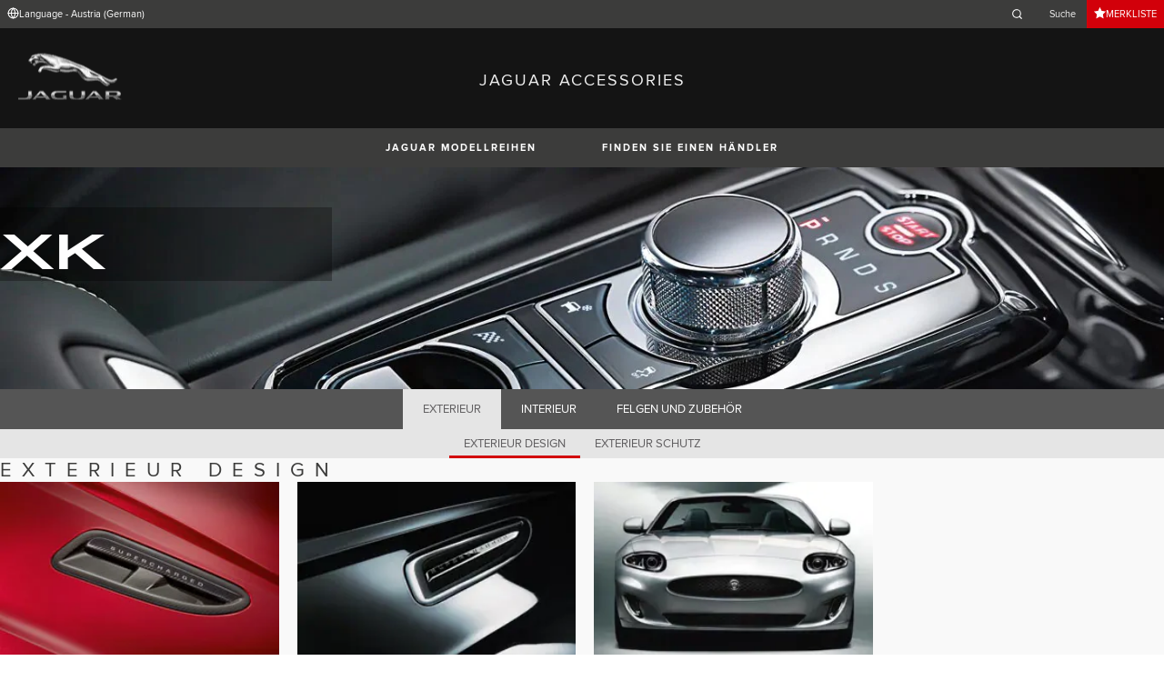

--- FILE ---
content_type: text/html; charset=utf-8
request_url: https://accessories.jaguar.com/at/de/xk
body_size: 7293
content:

<!doctype html>
<!-- My Little Comment -->
<!--[if lt IE 7]>      <html class="no-js lt-ie9 lt-ie8 lt-ie7 " lang="de-at"> <![endif]-->
<!--[if IE 7]>         <html class="no-js lt-ie9 lt-ie8 " lang="de-at"> <![endif]-->
<!--[if IE 8]>         <html class="no-js lt-ie9 " lang="de-at"> <![endif]-->
<!--[if gt IE 8]><!-->
<html class="no-js" lang="de-at">
<!--<![endif]-->
<head>
    <!-- Begin Google Tag Manager -->
    <script>
        (function (w, d, s, l, i) {
            w[l] = w[l] || [];
            w[l].push({
                'gtm.start':
                    new Date().getTime(),
                event: 'gtm.js'
            });
            var f = d.getElementsByTagName(s)[0],
                j = d.createElement(s),
                dl = l != 'dataLayer' ? '&l=' + l : '';
            j.async = true;
            j.src =
                '//www.googletagmanager.com/gtm.js?id=' + i + dl;
            f.parentNode.insertBefore(j, f);
        })(window, document, 'script', 'dataLayer', 'GTM-K8Z9D4F');
    </script>
    <!-- End Google Tag Manager -->
    <meta charset="utf-8" />
    <meta http-equiv="X-UA-Compatible" content="IE=edge,chrome=1" />
    <title>JAGUAR ACCESSORIES - XK - EXTERIOR - EXTERIOR STYLING</title>
    <meta name="description" content="" />
    <meta name="viewport" content="width=device-width, initial-scale=1, maximum-scale=1">

    <meta property="og:title" content="" />
    <meta property="og:type" content="website" />
    <meta property="og:description" content="" />

    <meta name="twitter:card" content="summary_large_image" />
    <meta name="twitter:site" content="@Jaguar" />
    <meta name="twitter:creator" content="@Jaguar" />
    <meta name="twitter:title" content="" />
    <meta name="twitter:description" content="" />


    <meta charset="UTF-8">
    <meta name="viewport" content="width=device-width, initial-scale=1.0">
    <link rel="stylesheet" href="/front-end/assets/styles/index.jaguar.css?v=1.8.0.0">



        <script>
            window.addEventListener('DOMContentLoaded', () => {
                const pos = window.localStorage.getItem('scroll-y');
                if (pos) window.scroll({top: pos, left: 0, behavior: 'instant'});
            });

            window.addEventListener('beforeunload', () => {
                window.localStorage.setItem('scroll-y', window.scrollY);
            });
        </script>

                              <script>!function(a){var e="https://s.go-mpulse.net/boomerang/",t="addEventListener";if("False"=="True")a.BOOMR_config=a.BOOMR_config||{},a.BOOMR_config.PageParams=a.BOOMR_config.PageParams||{},a.BOOMR_config.PageParams.pci=!0,e="https://s2.go-mpulse.net/boomerang/";if(window.BOOMR_API_key="29DP7-QTFQP-G3XNC-5KWY2-54PZF",function(){function n(e){a.BOOMR_onload=e&&e.timeStamp||(new Date).getTime()}if(!a.BOOMR||!a.BOOMR.version&&!a.BOOMR.snippetExecuted){a.BOOMR=a.BOOMR||{},a.BOOMR.snippetExecuted=!0;var i,_,o,r=document.createElement("iframe");if(a[t])a[t]("load",n,!1);else if(a.attachEvent)a.attachEvent("onload",n);r.src="javascript:void(0)",r.title="",r.role="presentation",(r.frameElement||r).style.cssText="width:0;height:0;border:0;display:none;",o=document.getElementsByTagName("script")[0],o.parentNode.insertBefore(r,o);try{_=r.contentWindow.document}catch(O){i=document.domain,r.src="javascript:var d=document.open();d.domain='"+i+"';void(0);",_=r.contentWindow.document}_.open()._l=function(){var a=this.createElement("script");if(i)this.domain=i;a.id="boomr-if-as",a.src=e+"29DP7-QTFQP-G3XNC-5KWY2-54PZF",BOOMR_lstart=(new Date).getTime(),this.body.appendChild(a)},_.write("<bo"+'dy onload="document._l();">'),_.close()}}(),"".length>0)if(a&&"performance"in a&&a.performance&&"function"==typeof a.performance.setResourceTimingBufferSize)a.performance.setResourceTimingBufferSize();!function(){if(BOOMR=a.BOOMR||{},BOOMR.plugins=BOOMR.plugins||{},!BOOMR.plugins.AK){var e=""=="true"?1:0,t="",n="clm6biqxyzbey2i7tmtq-f-de29e6359-clientnsv4-s.akamaihd.net",i="false"=="true"?2:1,_={"ak.v":"39","ak.cp":"885204","ak.ai":parseInt("564874",10),"ak.ol":"0","ak.cr":9,"ak.ipv":4,"ak.proto":"h2","ak.rid":"63fe1ea","ak.r":47376,"ak.a2":e,"ak.m":"a","ak.n":"essl","ak.bpcip":"18.217.224.0","ak.cport":60156,"ak.gh":"23.200.85.111","ak.quicv":"","ak.tlsv":"tls1.3","ak.0rtt":"","ak.0rtt.ed":"","ak.csrc":"-","ak.acc":"","ak.t":"1763679015","ak.ak":"hOBiQwZUYzCg5VSAfCLimQ==rfRpvgz/[base64]/bRzOYm1Px3z/NMQQZmD1883rxatsI6HJt88pVQGlGAyf/XnF7ilJzMAbjj1xiLaZ5oZHFJvKuhwfc8PJSkdv1A5p3YI72bvA+7ASUJY3LmtPILUq+KXenAGtyWv3O1twFZLo2eJjLkcRjf4=","ak.pv":"5","ak.dpoabenc":"","ak.tf":i};if(""!==t)_["ak.ruds"]=t;var o={i:!1,av:function(e){var t="http.initiator";if(e&&(!e[t]||"spa_hard"===e[t]))_["ak.feo"]=void 0!==a.aFeoApplied?1:0,BOOMR.addVar(_)},rv:function(){var a=["ak.bpcip","ak.cport","ak.cr","ak.csrc","ak.gh","ak.ipv","ak.m","ak.n","ak.ol","ak.proto","ak.quicv","ak.tlsv","ak.0rtt","ak.0rtt.ed","ak.r","ak.acc","ak.t","ak.tf"];BOOMR.removeVar(a)}};BOOMR.plugins.AK={akVars:_,akDNSPreFetchDomain:n,init:function(){if(!o.i){var a=BOOMR.subscribe;a("before_beacon",o.av,null,null),a("onbeacon",o.rv,null,null),o.i=!0}return this},is_complete:function(){return!0}}}}()}(window);</script></head>
<body class="jaguar" id="lang-de" data-message-wishlist-added="Zur Merkliste hinzuf&#xFC;gen">

<header>
    <a id="skip-navigation" href="#main-content">Skip Navigation</a>
    <section class="header-content">
        <section class="topbar">
            <nav class="utility">
                <ul class="language-dealer-tools">
                    <li class="language-select icon-switch icon-switch--persist">
                        <button type="button" data-visibility-toggle aria-expanded="false" aria-controls="header-market-selector" class="">
                            <span class="icon-switch__icon">
                                <svg xmlns="http://www.w3.org/2000/svg" class="icon-size--sm" viewBox="0 0 24 24" fill="none" stroke="currentColor" stroke-width="2" stroke-linecap="round" stroke-linejoin="round">
                                    <circle cx="12" cy="12" r="10" />
                                    <line x1="2" y1="12" x2="22" y2="12" />
                                    <path d="M12 2a15.3 15.3 0 0 1 4 10 15.3 15.3 0 0 1-4 10 15.3 15.3 0 0 1-4-10 15.3 15.3 0 0 1 4-10z" />
                                </svg>

                            </span>
                                <span class="icon-switch__text">Language - Austria (German) </span>
                        </button>
                    </li>

                    <li>
                            <form id="header-search-form" method="get" action="/at/de/search">
                                <label for="input-query">
                                    <svg xmlns="http://www.w3.org/2000/svg" class="icon-size--sm" viewBox="0 0 24 24" fill="none" stroke="currentColor" stroke-width="2" stroke-linecap="round" stroke-linejoin="round">
                                        <circle cx="11" cy="11" r="8" />
                                        <line x1="21" y1="21" x2="16.65" y2="16.65" />
                                    </svg>




                                    <span class="visuallyhidden">Enter a word or phrase with which to search the contents of the site</span>
                                    <input type="search" name="q" id="input-query" autocomplete="off" placeholder="Suche">
                                </label>
                            </form>
                    </li>
                        <li class="wishlist icon-switch icon-switch--persist">
                            <a href="/at/de/wishlist"
                               class="btn btn:accent">
                                <span class="icon-switch__icon">
                                    <svg xmlns="http://www.w3.org/2000/svg" stroke="currentColor" stroke-width="2" class="icon-size--sm" viewBox="0 0 24 24" fill="currentColor" stroke="none">
                                        <polygon points="12 2 15.09 8.26 22 9.27 17 14.14 18.18 21.02 12 17.77 5.82 21.02 7 14.14 2 9.27 8.91 8.26 12 2"></polygon>
                                    </svg>
                                </span>
                                <span class="icon-switch__text">Merkliste</span>
                            </a>
                        </li>
                </ul>
            </nav>
        </section>


        <section class="market-selector closed" id="header-market-selector">
            <section class="container">
                <h2>Find Your Country</h2>

                <ul>
                        <li class=""><a href="/gl/en">International (English)</a></li>
                        <li class=""><a href="/au/en">Australia (English)</a></li>
                        <li class=""><a href="/at/de">Austria (German)</a></li>
                        <li class=""><a href="/be/fr">Belgium (French)</a></li>
                        <li class=""><a href="/be/nl">Belgium (Dutch)</a></li>
                        <li class=""><a href="/br/pt">Brazil (Portuguese)</a></li>
                        <li class=""><a href="/ca/en">Canada (English)</a></li>
                        <li class=""><a href="/ca/fr">Canada (French)</a></li>
                        <li class=""><a href="/cn/zh">China (Chinese)</a></li>
                        <li class=""><a href="/cz/cs">Czech Republic (Czech)</a></li>
                        <li class=""><a href="/fr/fr">France (French)</a></li>
                        <li class=""><a href="/de/de">Germany (German)</a></li>
                        <li class=""><a href="/in/en">India (English)</a></li>
                        <li class=""><a href="/ie/en">Ireland (English)</a></li>
                        <li class=""><a href="/it/it">Italy (Italian)</a></li>
                        <li class=""><a href="/jp/ja">Japan (Japanese)</a></li>
                        <li class=""><a href="/ko/ko">Korea (Korea)</a></li>
                        <li class=""><a href="/me/en">MENA (English)</a></li>
                        <li class=""><a href="/mx/es">Mexico (Spanish)</a></li>
                        <li class=""><a href="/nl/nl">Netherlands (Dutch)</a></li>
                        <li class=""><a href="/pl/pl">Poland (Polish)</a></li>
                        <li class=""><a href="/pt/pt">Portugal (Portuguese)</a></li>
                        <li class=""><a href="/ro/ro">Romania (Romania)</a></li>
                        <li class=""><a href="/za/en">South Africa (English)</a></li>
                        <li class=""><a href="/es/es">Spain (Spanish)</a></li>
                        <li class=""><a href="/ch/de">Switzerland (German)</a></li>
                        <li class=""><a href="/ch/fr">Switzerland (French)</a></li>
                        <li class=""><a href="/ch/it">Switzerland (Italian)</a></li>
                        <li class=""><a href="/gb/en">United Kingdom (English)</a></li>
                        <li class=""><a href="/us/en">USA (English)</a></li>
                </ul>
            </section>
        </section>


        <section class="container">
            <a href="/" class="logo">
                <img src="/front-end/assets/img/logo-jaguar.png" alt="Jaguar">
            </a>
            <h1>JAGUAR ACCESSORIES</h1>
        </section>
    </section>
        <section class="header-nav">

            <nav class="primary">
                <ul>

                    <li><button type="button" class="btn" data-visibility-toggle aria-expanded="false" aria-controls="header-carousel--jaguar-range">JAGUAR MODELLREIHEN</button></li>
                        <li>
                            <button type="button" data-link-external data-target="https://www.jaguar.at/retailer-locator/index.html" class="btn">FINDEN SIE EINEN H&#xC4;NDLER</button>
                        </li>
                </ul>
                <aside class="confirm-modal" data-dismiss-target aria-label="important information" aria-modal="true" role="dialog">
                    <h2>ACHTUNG</h2>
                    <p><p>Sie verlassen nun Jaguar.at. Beachten Sie bitte, dass Jaguar nicht für Inhalte oder Gültigkeiten außerhalb dieser Domäne verantwortlich ist. Um fortzufahren, klicken Sie bitte auf AKZEPTIEREN.</p></p>

                    <div class="buttons-container">
                        <button type="button" data-dismiss-trigger>ABLEHNEN</button>
                        <a href>AKZEPTIEREN</a>
                    </div>

                    <button type="button" aria-label="close the modal" class="dismiss" data-dismiss-trigger></button>
                </aside>
            </nav>

            <section class="carousel closed" id="header-carousel--jaguar-range">
                <div class="carousel__controls">
                    <button class="chevron-left" type="button" id="header-carousel--landrover-range--prev" aria-label="scroll the carousel to see what's next">
                        <div></div>
                    </button>
                    <button class="chevron-right" type="button" id="header-carousel--landrover-range--next" aria-label="scroll the carousel to see what's before">
                        <div></div>
                    </button>
                </div>

                <ul>
                        <li>
                            <a href="/at/de/i-pace">
                                <img src="/media/1049/model_i-pace.jpg" alt="I-PACE">
                                <p>I-PACE</p>
                            </a>
                        </li>
                        <li>
                            <a href="/at/de/e-pace">
                                <img src="/media/1046/model_e-pace.jpg" alt="E-PACE">
                                <p>E-PACE</p>
                            </a>
                        </li>
                        <li>
                            <a href="/at/de/f-pace">
                                <img src="/media/1047/model_f-pace.jpg" alt="F-PACE">
                                <p>F-PACE</p>
                            </a>
                        </li>
                        <li>
                            <a href="/at/de/xe">
                                <img src="/media/1051/model_xe.jpg" alt="XE">
                                <p>XE</p>
                            </a>
                        </li>
                        <li>
                            <a href="/at/de/xf">
                                <img src="/media/1052/model_xf.jpg" alt="XF">
                                <p>XF</p>
                            </a>
                        </li>
                        <li>
                            <a href="/at/de/xf-sportbrake">
                                <img src="/media/1054/model_xf_sportbrake.jpg" alt="XF SPORTBRAKE">
                                <p>XF SPORTBRAKE</p>
                            </a>
                        </li>
                        <li>
                            <a href="/at/de/xj">
                                <img src="/media/1055/model_xj.jpg" alt="XJ">
                                <p>XJ</p>
                            </a>
                        </li>
                        <li>
                            <a href="/at/de/f-type">
                                <img src="/media/1048/thumbnail.png" alt="F-TYPE">
                                <p>F-TYPE</p>
                            </a>
                        </li>
                        <li>
                            <a href="/at/de/xk">
                                <img src="/media/1057/model_xk.jpg" alt="XK">
                                <p>XK</p>
                            </a>
                        </li>
                        <li>
                            <a href="/at/de/xf-2007-2015">
                                <img src="/media/1053/model_xf_-2007-2015.jpg" alt="XF (2007-2015)">
                                <p>XF (2007-2015)</p>
                            </a>
                        </li>
                        <li>
                            <a href="/at/de/xf-sportbrake-2012-2015">
                                <img src="/media/1060/model_xf_sportbrake_-2012-2015.jpg" alt="XF SPORTBRAKE (2012-2015)">
                                <p>XF SPORTBRAKE (2012-2015)</p>
                            </a>
                        </li>

                </ul>
            </section>


        </section>
</header>

    <main id="main-content">
    
    <section class="banner-carousel">
        <ol class="banner-carousel__slides">
            <li class="slide" id="slide-1">
                


<div class="image-container">

            <img src="/media/1095/xk.jpg" alt="">
</div>

<div class="text-container">
    <div class="title-container">
        <h2>XK</h2>
        <h3></h3>
    </div>
        <div class="actions">
        </div>
</div>



            </li>
        </ol>
        <ol class="pagination"></ol>
    </section>

<section class="tabs ">
    <div id="tab-section"></div>
    <nav>
            <ul role="tablist" aria-label="top level tabs" class="tabs__main">
                    <li role="tab" aria-selected="true">
                        <a href="/at/de/xk/exterior/#tab-section">EXTERIEUR</a>
                    </li>
                    <li role="tab" aria-selected="false">
                        <a href="/at/de/xk/interior/#tab-section">INTERIEUR</a>
                    </li>
                    <li role="tab" aria-selected="false">
                        <a href="/at/de/xk/wheels-wheel-accessories/#tab-section">FELGEN UND ZUBEH&#xD6;R</a>
                    </li>
            </ul>


        <ul role="tablist" aria-label="secondary tabs" class="tabs__secondary">
                    <li role="tab" aria-selected="true">
                        <a href="/at/de/xk/exterior/exterior-styling/#tab-section">EXTERIEUR DESIGN</a>
                    </li>
                    <li role="tab" aria-selected="false">
                        <a href="/at/de/xk/exterior/exterior-protection/#tab-section">EXTERIEUR SCHUTZ</a>
                    </li>
        </ul>
        <div class="tabs__secondary-controls">
            <button type="button" class="btn prev chevron-left" aria-label="click to go to the previous item in the list"><div></div></button>
            <button type="button" class="btn next chevron-right" aria-label="click to go to the next item in the list"><div></div></button>
        </div>
    </nav>
</section>

    <section class="intro-text">
        <h2>EXTERIEUR DESIGN</h2>
    </section>

        <section class="grid-container ">
            <ul class="grid">
                    <li>
                        <div class="card">
                            <a href="/at/de/xk/exterior/exterior-styling/c2p24175-bonnet-louvre-carbon-fibre-left-side/#tab-section" class="card-contents">
                                <div class="image-container">
                                        <img src="/catalog-assets/jaguar/c2p24175.jpg" alt="Luftauslass f&#xFC;r die Motorhaube - Karbon, links image">
                                </div>
                                <div class="text-container">
                                        <h3>Luftauslass f&#xFC;r die Motorhaube - Karbon</h3>
                                </div>
                            </a>

                        </div>
                    </li>
                    <li>
                        <div class="card">
                            <a href="/at/de/xk/exterior/exterior-styling/c2p20035xxx-bonnet-louvres-with-chrome-strake/#tab-section" class="card-contents">
                                <div class="image-container">
                                        <img src="/catalog-assets/jaguar/c2p20035xxx.jpg" alt="Luftauslass f&#xFC;r die Motorhaube - Chrom-Optik image">
                                </div>
                                <div class="text-container">
                                        <h3>Luftauslass f&#xFC;r die Motorhaube - Chrom-Optik</h3>
                                        <p>C2P20035XXX</p>
                                </div>
                            </a>
                                <form action="/umbraco/Surface/WishlistService/Add" method="post">
                                    <input type="hidden" name="language" value="de-at">
                                    <input type="hidden" value="9-65675b5c8bccbcb908e46cdd31210573" name="uniqueKey">
                                    <input type="hidden" name="pageId" value="4582">
                                    <button type="submit" class="btn btn:dark card-action card-action__wishlist">
                                        ZUR MERKLISTE HINZUF&#xDC;GEN
                                    </button>
                                </form>

                        </div>
                    </li>
                    <li>
                        <div class="card">
                            <a href="/at/de/xk/exterior/exterior-styling/c2p18025-grille-black-lower/#tab-section" class="card-contents">
                                <div class="image-container">
                                        <img src="/catalog-assets/jaguar/c2p18025.jpg" alt="K&#xFC;hlergrill - Einsatz unten, Schwarz image">
                                </div>
                                <div class="text-container">
                                        <h3>K&#xFC;hlergrill - Schwarz</h3>
                                </div>
                            </a>

                        </div>
                    </li>
                    <li>
                        <div class="card">
                            <a href="/at/de/xk/exterior/exterior-styling/c2p18024-grille-chrome-lower/#tab-section" class="card-contents">
                                <div class="image-container">
                                        <img src="/catalog-assets/jaguar/placeholder.jpg" alt="K&#xFC;hlergrill - Einsatz unten, Chrom-Optik image">
                                </div>
                                <div class="text-container">
                                        <h3>K&#xFC;hlergrill - Chrom-Optik</h3>
                                </div>
                            </a>

                        </div>
                    </li>
                    <li>
                        <div class="card">
                            <a href="/at/de/xk/exterior/exterior-styling/c2d5489-mirror-cover-chrome-left-side/#tab-section" class="card-contents">
                                <div class="image-container">
                                        <img src="/catalog-assets/jaguar/c2d5489.jpg" alt="Spiegelkappe - Chrom-Optik, links image">
                                </div>
                                <div class="text-container">
                                        <h3>Spiegelkappen - Chrom-Optik</h3>
                                </div>
                            </a>

                        </div>
                    </li>
                    <li>
                        <div class="card">
                            <a href="/at/de/xk/exterior/exterior-styling/c2p18000-polished-tailpipe-finishers/#tab-section" class="card-contents">
                                <div class="image-container">
                                        <img src="/catalog-assets/jaguar/c2p18000.jpg" alt="Auspuffblenden image">
                                </div>
                                <div class="text-container">
                                        <h3>Auspuffblenden</h3>
                                        <p>C2P18000</p>
                                </div>
                            </a>
                                <form action="/umbraco/Surface/WishlistService/Add" method="post">
                                    <input type="hidden" name="language" value="de-at">
                                    <input type="hidden" value="9-cd635b34f0efa4016033c8396f6c6e76" name="uniqueKey">
                                    <input type="hidden" name="pageId" value="4582">
                                    <button type="submit" class="btn btn:dark card-action card-action__wishlist">
                                        ZUR MERKLISTE HINZUF&#xDC;GEN
                                    </button>
                                </form>

                        </div>
                    </li>
                    <li>
                        <div class="card">
                            <a href="/at/de/xk/exterior/exterior-styling/c2p24169-rear-tailgate-trim-carbon-fibre-with-reverse-park-camera/#tab-section" class="card-contents">
                                <div class="image-container">
                                        <img src="/catalog-assets/jaguar/xk_c2p24169.jpg" alt="Heckklappe-Zierleiste - Karbon (mit R&#xFC;ckfahrkamera) image">
                                </div>
                                <div class="text-container">
                                        <h3>Heckklappe Zierleiste - Karbon</h3>
                                </div>
                            </a>

                        </div>
                    </li>
                    <li>
                        <div class="card">
                            <a href="/at/de/xk/exterior/exterior-styling/c2p24173-side-power-vent-carbon-fibre-left-side/#tab-section" class="card-contents">
                                <div class="image-container">
                                        <img src="/catalog-assets/jaguar/c2p24173.jpg" alt="Seitliche Luftausl&#xE4;sse - Karbon, links image">
                                </div>
                                <div class="text-container">
                                        <h3>Seitliche Luftausl&#xE4;sse - Karbon</h3>
                                </div>
                            </a>

                        </div>
                    </li>
                    <li>
                        <div class="card">
                            <a href="/at/de/xk/exterior/exterior-styling/c2p2440-wind-deflector-black-finish/#tab-section" class="card-contents">
                                <div class="image-container">
                                        <img src="/catalog-assets/jaguar/c2p2440.jpg" alt="Windschott -Schwarz image">
                                </div>
                                <div class="text-container">
                                        <h3>Windschott</h3>
                                </div>
                            </a>

                        </div>
                    </li>
                    <li>
                        <div class="card">
                            <a href="/at/de/xk/exterior/exterior-styling/c2p22276xxx-xkr-aerodynamic-front-splitter-centre/#tab-section" class="card-contents">
                                <div class="image-container">
                                        <img src="/catalog-assets/jaguar/c2p22276xxx.jpg" alt="Frontsplitter - &quot;XKR Aerodynamic&quot; (mittig) image">
                                </div>
                                <div class="text-container">
                                        <h3>XKR Front Splitter</h3>
                                </div>
                            </a>

                        </div>
                    </li>
                    <li>
                        <div class="card">
                            <a href="/at/de/xk/exterior/exterior-styling/c2p21330-xkr-decal-left-side/#tab-section" class="card-contents">
                                <div class="image-container">
                                        <img src="/catalog-assets/jaguar/c2p21330.jpg" alt="Dekorstreifen -&quot;XKR&quot; , links image">
                                </div>
                                <div class="text-container">
                                        <h3>XKR Dekor &quot;Black Cat&quot;</h3>
                                </div>
                            </a>

                        </div>
                    </li>
            </ul>
        </section>


    </main>
    
<footer>
    <section class="container">
            <section class="footer-nav">
                <nav>

                    <ul>
                            <li><a href="https://www.jaguar.de/rechtliche-hinweise.html" target="_blank">Bedingungen Und Konditionen</a></li>
                            <li><a href="https://www.jaguar.de/rechtliche-hinweise.html" target="_blank">Datenschutz</a></li>
                            <li><a href="https://www.jaguar.at/cyber-incident-faqs.html" target="_blank">CYBER-VORFALL</a></li>
                            <li>
                                <div id="teconsent"></div>
                                <div id="consent_blackbar"></div>
                            </li>
                    </ul>
                        <ul class="socials">
                                    <li>
                                        <a href="https://www.facebook.com/JaguarOesterreich" target="_blank" rel="noopener noreferrer">
                                                <svg xmlns="http://www.w3.org/2000/svg" class="icon-size--sm" viewBox="0 0 24 24" fill="none" stroke="currentColor" stroke-width="2" stroke-linecap="round" stroke-linejoin="round">
                                                    <path d="M18 2h-3a5 5 0 0 0-5 5v3H7v4h3v8h4v-8h3l1-4h-4V7a1 1 0 0 1 1-1h3z" />
                                                </svg>
                                        </a>
                                    </li>
                                    <li>
                                        <a href="https://www.youtube.com/user/JaguarChannelAT" target="_blank" rel="noopener noreferrer">
                                                <svg xmlns="http://www.w3.org/2000/svg" class="icon-size--sm" viewBox="0 0 24 24" fill="none" stroke="currentColor" stroke-width="2" stroke-linecap="round" stroke-linejoin="round">
                                                    <path d="M22.54 6.42a2.78 2.78 0 0 0-1.94-2C18.88 4 12 4 12 4s-6.88 0-8.6.46a2.78 2.78 0 0 0-1.94 2A29 29 0 0 0 1 11.75a29 29 0 0 0 .46 5.33A2.78 2.78 0 0 0 3.4 19c1.72.46 8.6.46 8.6.46s6.88 0 8.6-.46a2.78 2.78 0 0 0 1.94-2 29 29 0 0 0 .46-5.25 29 29 0 0 0-.46-5.33z" />
                                                    <polygon points="9.75 15.02 15.5 11.75 9.75 8.48 9.75 15.02" />
                                                </svg>
                                        </a>
                                    </li>
                                    <li>
                                        <a href="https://twitter.com/jaguar" target="_blank" rel="noopener noreferrer">
                                                <svg xmlns="http://www.w3.org/2000/svg" class="icon-size--sm" viewBox="0 0 1000.77 936.69" fill="none" stroke="currentColor" stroke-width="2">
                                                    <path stroke-width="0" d="m2.43,0l386.39,516.64L0,936.69h87.51l340.42-367.76,275.04,367.76h297.8l-408.13-545.7L954.57,0h-87.51l-313.51,338.7L300.23,0H2.43Zm128.69,64.46h136.81l604.13,807.76h-136.81L131.13,64.46Z" fill="currentColor"></path>
                                                </svg>
                                        </a>
                                    </li>
                                    <li>
                                        <a href="https://www.instagram.com/jaguar/" target="_blank" rel="noopener noreferrer">
                                        </a>
                                    </li>
                        </ul>
                </nav>
            </section>
        <section class="footer-content">

                <img src="/front-end/assets/img/logo-text-jaguar.png" alt="The text 'Jaguar' in a bespoke font">

                <p class="copyright">&copy; JAGUAR LAND ROVER LIMITED 2024</p>

            <p class="blurb">
            </p>

                <p><p><strong>*Die angeführten Preise sind unverbindlich empfohlene, nicht kartellierte Richtpreise in EUR inkl. 20 % Umsatzsteuer und durchschnittlicher Montagekosten. Durch die Montage von Zubehör können sich relevante Fahrzeugparameter wie Gewicht, Rollwiderstand und Aerodynamik verändern und dadurch kann es zu abweichenden Verbrauchswerten</strong> <strong>und CO2 Emissionen kommen. </strong><strong>Die tatsächlichen Montagekosten können je nach Jaguar Land Rover Vertragspartner variieren.</strong></p></p>

        </section>
    </section>

</footer>


    <script type="module" defer src="/front-end/assets/scripts/main.js?v=1.8.1.0"></script>
</body>
</html>

--- FILE ---
content_type: text/css
request_url: https://accessories.jaguar.com/front-end/assets/styles/index.jaguar.css?v=1.8.0.0
body_size: 15013
content:
*,::after,::before{margin:0;padding:0;box-sizing:border-box}html{scroll-behavior:auto}body{min-height:100vh;text-rendering:optimizeSpeed}img,picture{max-width:100%;display:block}fieldset{border:none}button,input,select,textarea{font:inherit}select:disabled{opacity:1}@media(prefers-reduced-motion:reduce){html{scroll-behavior:auto}*,::after,::before{animation-duration:NaNs!important;animation-iteration-count:1!important;transition-duration:NaNs!important;scroll-behavior:auto!important}}@keyframes drop-in{0%{top:0;opacity:0}50%{opacity:1}100%{opacity:1;top:50px}}@font-face{font-family:"JLR Proxima Nova";src:url(../fonts/ProximaNova-Light.eot) format("embedded-opentype"),url(../fonts/ProximaNova-Light.woff) format("woff"),url(../fonts/ProximaNova-Light.ttf) format("truetype"),url(../fonts/ProximaNova-Light.svg) format("svg");font-weight:200;font-style:normal}@font-face{font-family:"JLR Proxima Nova";src:url(../fonts/ProximaNova-LightItalic.eot) format("embedded-opentype"),url(../fonts/ProximaNova-LightItalic.woff) format("woff"),url(../fonts/ProximaNova-LightItalic.ttf) format("truetype"),url(../fonts/ProximaNova-LightItalic.svg) format("svg");font-weight:200;font-style:italic}@font-face{font-family:"JLR Proxima Nova";src:url(../fonts/ProximaNova-Regular.eot) format("embedded-opentype"),url(../fonts/ProximaNova-Regular.woff) format("woff"),url(../fonts/ProximaNova-Regular.ttf) format("truetype"),url(../fonts/ProximaNova-Regular.svg) format("svg");font-weight:400;font-style:normal}@font-face{font-family:"JLR Proxima Nova";src:url(../fonts/ProximaNova-RegularItalic.eot) format("embedded-opentype"),url(../fonts/ProximaNova-RegularItalic.woff) format("woff"),url(../fonts/ProximaNova-RegularItalic.ttf) format("truetype"),url(../fonts/ProximaNova-RegularItalic.svg) format("svg");font-weight:400;font-style:italic}@font-face{font-family:"JLR Proxima Nova";src:url(../fonts/ProximaNova-Semibold.eot) format("embedded-opentype"),url(../fonts/ProximaNova-Semibold.woff) format("woff"),url(../fonts/ProximaNova-Semibold.ttf) foramt("truetype"),url(../fonts/ProximaNova-Semibold.svg) format("svg");font-weight:500;font-style:normal}@font-face{font-family:"JLR Proxima Nova";src:url(../fonts/ProximaNova-SemiboldItalic.eot) format("embedded-opentype"),url(../fonts/ProximaNova-SemiboldItalic.woff) format("woff"),url(../fonts/ProximaNova-SemiboldItalic.ttf) format("truetype"),url(../fonts/ProximaNova-SemiboldItalic.svg) format("svg");font-weight:500;font-style:italic}@font-face{font-family:"JLR Proxima Nova";src:url(../fonts/ProximaNova-Bold.eot) format("embedded-opentype"),url(../fonts/ProximaNova-Bold.woff) format("woff"),url(../fonts/ProximaNova-Bold.ttf) format("truetype"),url(../fonts/ProximaNova-Bold.svg) format("svg");font-weight:700;font-style:normal}@font-face{font-family:"JLR Proxima Nova";src:url(../fonts/ProximaNova-BoldItalic.eot) format("embedded-opentype"),url(../fonts/ProximaNova-BoldItalic.woff) format("woff"),url(../fonts/ProximaNova-BoldItalic.ttf) format("truetype"),url(../fonts/ProximaNova-BoldItalic.svg) format("svg");font-weight:700;font-style:italic}:root{--slide-change-duration:750ms}.banner-carousel{--banner-carousel-link-spacer:3rem;width:100%;height:var(--current-slide-height,auto);transition:height .5s ease-out;position:relative;background-color:var(--banner-carousel-background-color)}.banner-carousel__slides{margin-inline:auto;position:relative;list-style-type:none;width:min(100%,1366px);height:var(--current-slide-height,auto);transition:height .5s ease-out;overflow:hidden}.banner-carousel__slides>.slide{position:absolute;width:100%;height:auto;top:0;left:calc(100% + 20px);z-index:0}.banner-carousel__slides>.slide[data-slide-current]{animation:image-slide var(--slide-change-duration) linear forwards;z-index:1}.banner-carousel__slides>.slide[data-slide-current] .text-container{animation:text-fade-in .5s linear forwards calc(var(--slide-change-duration)*1.33)}.banner-carousel__slides>.slide[data-slide-current][data-slide-next],.banner-carousel__slides>.slide[data-slide-current][data-slide-previous]{z-index:0}.banner-carousel__slides>.slide[data-slide-current][data-slide-next] .text-container,.banner-carousel__slides>.slide[data-slide-current][data-slide-previous] .text-container{animation:text-fade-out .3s linear forwards}.banner-carousel .text-container{opacity:0;padding-inline:var(--banner-carousel-text-container-padding-inline);position:absolute;top:var(--banner-carousel-text-container-position-top);left:var(--banner-carousel-text-container-position-left)}.banner-carousel .text-container h2{font-family:var(--banner-carousel-title-font);font-size:var(--banner-carousel-title-size);color:var(--banner-carousel-title-color);text-transform:uppercase;line-height:1.25}.banner-carousel .text-container h3{font-family:var(--banner-carousel-subtitle-font);font-size:var(--banner-carousel-subtitle-size);color:var(--banner-carousel-subtitle-color);text-transform:uppercase}.banner-carousel .text-container a.btn{display:block;width:-moz-max-content;width:max-content;margin-block-start:.5rem;font-family:var(--banner-carousel-link-font);font-size:var(--banner-carousel-link-font-size);font-weight:900;letter-spacing:var(--banner-carousel-link-letter-spacing)}.banner-carousel .text-container a.btn:first-of-type{margin-block-start:var(--banner-carousel-link-spacer)}.banner-carousel .pagination{padding-inline:var(--banner-carousel-text-container-padding-inline);width:min(100%,1366px);position:absolute;bottom:4%;left:50%;transform:translateX(-50%);display:flex;align-items:flex-end;list-style-type:none;z-index:3}.banner-carousel .pagination li{padding:var(--banner-carousel-pagination-item-padding);cursor:pointer;font-family:var(--banner-carousel-pagination-font);font-size:var(--banner-carousel-pagination-font-size);color:var(--banner-carousel-pagination-color)}@media screen and (max-width:640px){.banner-carousel{--banner-carousel-link-spacer:1.5rem;padding:10px}.banner-carousel .text-container{position:relative;padding-block-end:calc(3rem + 8%)}}@media print{.banner-carousel{display:none}}@keyframes image-slide{0%{left:calc(100% + 20px)}100%{left:0}}@keyframes text-fade-out{0%{opacity:1}100%{opacity:0}}@keyframes text-fade-in{0%{opacity:0}100%{opacity:1}}section.banner-static{display:flex;justify-content:center;align-items:center;width:100%;height:var(--banner-static-height,208px);background-image:var(--banner-static-background-image);background-position:center;background-repeat:no-repeat;background-size:cover}section.banner-static h1{font-family:var(--banner-static-title-font);font-size:var(--banner-static-title-font-size);color:var(--banner-static-title-color);letter-spacing:var(--banner-static-title-letter-spacing);text-transform:uppercase;font-weight:700;text-align:center}@media print{section.banner-static{display:none;height:0}}.banner-stealth{width:clamp(800px,96%,1340px);margin-inline:auto;margin-block-start:4rem;display:grid;grid-template-columns:1fr 2fr;grid-template-areas:"text image";gap:2.5rem}.banner-stealth .model-nav.dropdown.link-dropdown{width:296px;position:relative}.banner-stealth .model-nav.dropdown.link-dropdown ul{position:absolute;left:0;top:calc(100% + .5rem);width:100%;max-height:10rem;overflow-y:auto;flex-direction:column}.banner-stealth .model-nav.dropdown.link-dropdown>button{text-align:start;width:100%}.banner-stealth .model-nav.dropdown.link-dropdown>button[aria-expanded=false]+ul{display:none}.banner-stealth .model-nav.dropdown.link-dropdown>button[aria-expanded=true]+ul{display:flex}@media screen and (max-width:800px){.banner-stealth .model-nav.dropdown.link-dropdown{width:100%}}@media screen and (max-width:1024px){.banner-stealth{grid-template-columns:2fr 3fr;width:clamp(800px,96%,1340px)}}@media screen and (max-width:800px){.banner-stealth{width:100%;margin-block-start:0;gap:0;grid-template-columns:1fr;grid-template-areas:"image" "text"}}.banner-stealth .text-container{grid-area:text;display:flex;flex-direction:column;justify-content:center;gap:1.5rem}.banner-stealth .text-container h1{font-size:var(--banner-stealth__title__font-size);font-family:var(--banner-stealth__title__font-family);line-height:var(--banner-stealth__title__line-height);letter-spacing:var(--banner-stealth__title__letter-spacing)}.banner-stealth .text-container h2{max-width:296px;font-size:var(--banner-stealth__subtitle__font-size);font-family:var(--banner-stealth__subtitle__font-family);font-weight:var(--banner-stealth__subtitle__font-weight);line-height:var(--banner-stealth__subtitle__line-height);letter-spacing:var(--banner-stealth__subtitle__letter-spacing);color:var(--banner-stealth__subtitle__color)}@media screen and (max-width:800px){.banner-stealth .text-container{padding:25px 25px 35px}.banner-stealth .text-container h2{max-width:initial}}.banner-stealth .image-container{grid-area:image;width:100%;aspect-ratio:16/9}.banner-stealth .image-container img{width:100%;height:100%;-o-object-fit:cover;object-fit:cover}header.model-page+main .banner-stealth .text-container,header.parts-page+main .banner-stealth .text-container{justify-content:flex-start;padding-block-start:3rem}.btn{border:none;background:0 0;text-transform:uppercase;text-decoration:none;height:100%;cursor:pointer}.btn\:accent{color:var(--brand-color-light);background-color:var(--brand-error-red);transition:background-color .2s linear}.btn\:accent:hover{color:var(--brand-color-light)!important;background-color:var(--brand-color-dark)!important}.btn\:light{color:var(--brand-color-dark);background-color:var(--brand-color-light);transition:background-color .2s linear,color .2s linear}.btn\:light:hover{color:var(--brand-color-dark);background-color:var(--brand-color-light)}.btn\:dark{color:var(--brand-color-light);background-color:var(--brand-color-dark);transition:background-color .2s linear,color .2s linear}.btn\:dark:hover{color:var(--brand-color-dark);background-color:var(--brand-color-light)}button.dismiss{border:none;background:0 0;text-transform:uppercase;text-decoration:none;height:100%;cursor:pointer;position:absolute;top:1rem;right:1rem;width:1rem!important;height:1rem;transform:rotate(45deg)}button.dismiss::after,button.dismiss::before{content:"";position:absolute;top:50%;left:50%;transform:translate(-50%,-50%);width:100%;height:20%;background-color:var(--brand-color-grey)}button.dismiss::after{transform:translate(-50%,-50%) rotate(90deg)}div.card{padding-block-end:2rem;background-color:var(--card-background-color)}div.card>a{display:block;text-decoration:none}div.card>a:hover div.text-container h3{color:var(--card-title--hover--color)}div.card>a.card-link{width:-moz-max-content;width:max-content;margin:var(--card-link-margin);padding:var(--card-link-padding);font-family:var(--card-link-font-family);font-size:var(--card-link-font-size);font-weight:var(--card-link-font-weight);background-color:var(--card-link-background-color);color:var(--card-link-color);letter-spacing:var(--card-link-letter-spacing);text-align:var(--card-link-text-align)}div.card>a.card-link:hover{border:1px solid var(--card-link-background-color);color:var(--card-link-background-color);background-color:var(--card-link-color);padding-block-end:11px}div.card button{padding:var(--card-button-padding);font-weight:var(--card-button-font-weight);font-size:var(--card-button-font-size);font-family:var(--card-button-font);letter-spacing:var(--card-button-letter-spacing);text-transform:uppercase}div.card div.image-container{width:100%;aspect-ratio:20/13;max-height:200px}div.card div.image-container img{width:100%;height:100%;-o-object-fit:cover;object-fit:cover}div.card div.text-container h3{padding:var(--card-title-padding);font-family:var(--card-title-font);font-size:var(--card-title-font-size);font-weight:var(--card-title-font-weight);color:var(--card-title-color);text-transform:var(--card-title-text-transform);letter-spacing:var(--card-title-letter-spacing);transition:color .2s linear}div.card div.text-container p{padding:var(--card-text-padding);font-family:var(--card-text-font);font-size:var(--card-text-font-size);line-height:var(--card-text-line-height);letter-spacing:var(--card-text-letter-spacing);color:var(--card-text-color)}.carousel{position:relative;display:grid;transition:grid-template-rows .4s ease-out}.carousel__controls button{display:none;cursor:pointer;position:absolute;top:0;height:100%;width:2.75rem;background-color:var(--header-carousel-control-background);border-block:none;border-inline:var(--header-carousel-control-border-inline);transition:background-color .2s linear}.carousel__controls button>div{border-color:var(--header-carousel-control-chevron-color);transition:border-color .2s linear}.carousel__controls button:hover{background-color:var(--header-carousel-control--hover--background)}.carousel__controls button:hover>div{border-color:var(--header-carousel-control--hover--chevron-color)}.carousel__controls button:first-child{left:0}.carousel__controls button:last-child{right:0}.carousel>ul{list-style-type:none;display:flex;width:100%;overflow:auto hidden;scroll-snap-type:x mandatory;-ms-overflow-style:none;scrollbar-width:none}.carousel>ul::-webkit-scrollbar{display:none}.carousel>ul>li{width:168px;flex-shrink:0;scroll-snap-align:start}.carousel>ul>li a{display:inline-block;height:100%;background-color:var(--header-carousel-item-background-color);font-family:var(--header-carousel-font);font-size:var(--header-carousel-font-size);text-transform:uppercase;text-align:center;text-decoration:none;color:var(--header-carousel-item-color);transition:background-color .2s linear}.carousel>ul>li a p{padding:var(--header-carousel-item-padding);text-wrap:balance}.carousel>ul>li a:hover{background-color:var(--header-carousel-item--hover--background-color)}.carousel.closed{grid-template-rows:0fr 0fr}.carousel.closed .carousel__controls{display:none}.carousel.open{grid-template-rows:0fr 1fr}.carousel.open .carousel__controls{display:block}.carousel.open.has-overflow .carousel__controls button{display:block}aside.confirm-modal{display:none;position:fixed;width:min(96%,560px);top:0;left:50%;transform:translateX(-50%);z-index:4;opacity:0;padding:20px 30px;background-color:var(--brand-color-light);border-radius:var(--global-layout-border-radius-default);box-shadow:0 4px 6px 3px rgba(0,0,0,.16),0 0 0 100vmax rgba(0,0,0,.66)}aside.confirm-modal>*+:not(.dismiss){margin-block-start:20px}aside.confirm-modal h2{font-family:var(--confirm-modal-title-font);font-size:var(--confirm-modal-title-font-size);font-weight:var(--confirm-modal-title-font-weight);text-transform:uppercase;letter-spacing:.1em;color:#000}aside.confirm-modal p{font-family:var(--confirm-modal-body-font);color:var(--confirm-modal-body-color);line-height:1.4em;font-size:1rem}aside.confirm-modal .buttons-container{display:flex;align-items:center;gap:10px;padding-block-start:30px}aside.confirm-modal .buttons-container>*{display:inline-block;border:none;background:0 0;text-transform:uppercase;text-decoration:none;height:100%;cursor:pointer;position:relative;padding-inline-end:2.64rem;padding-block:8px;padding-inline-start:8px;font-family:var(--global-font-main);font-weight:700;font-size:11px;letter-spacing:1px;cursor:pointer}aside.confirm-modal .buttons-container>::before{content:"";position:absolute;right:1.32rem;top:50%;transform:translateY(-50%) rotate(45deg);width:.66rem;height:.66rem;border:2px solid #fff;border-bottom-width:0;border-left-width:0}aside.confirm-modal .buttons-container>:first-child{background-color:#d5dae0;color:var(--brand-color-dark)}aside.confirm-modal .buttons-container>:last-child{color:var(--brand-color-light)}aside.confirm-modal.show{display:block;animation:drop-in 1s ease-in forwards}section.grid-container{padding-block:var(--grid-container-padding-block);background-color:var(--grid-container-background-color)}ul.grid{list-style-type:none;display:grid;gap:20px;grid-template-columns:repeat(auto-fill,minmax(250px,1fr))}header{background-color:var(--header-background-color)}header section.header-content{position:relative}header section.header-content>section.container{display:flex;align-items:var(--header-container-alignment)}header section.header-content>section.container>*{background-color:inherit}header a.logo{display:flex;justify-content:center;align-items:center;width:var(--header-logo-size);aspect-ratio:1/1}section.header-nav{background-color:var(--header-nav-background)}section.header-nav nav.primary ul{list-style-type:none;display:flex;justify-content:center;align-items:center}section.header-nav nav.primary ul li>*{cursor:pointer;display:inline-block;padding:15px 35px;color:var(--header-nav-text-color);font-family:var(--header-nav-font);font-weight:700;font-size:var(--header-nav-font-size);letter-spacing:var(--brand-typography--letter-spacing-default);text-decoration:none;transition:background-color .2s linear,color .2s linear}section.header-nav nav.primary ul li>:hover{background-color:var(--header-nav-item--hover--background-color)}section.header-nav nav.primary ul li>[aria-expanded=true]{background-color:var(--header-nav-item--expanded--background-color);color:var(--header-nav-item--expanded--text-color)}@media screen and (max-width:640px){section.header-nav nav.primary ul{width:100%}section.header-nav nav.primary ul li{flex-basis:50%}section.header-nav nav.primary ul li>*{width:100%;text-align:center}}form#header-search-form{height:100%}form#header-search-form label{display:flex;height:100%;gap:1rem;padding-inline:var(--topbar-search-padding-inline);background-color:rgba(0,0,0,0);transition:background-color .2s linear}form#header-search-form label svg{align-self:center}form#header-search-form label input[type=search]{width:70px;text-align:right;border:none;background:0 0;color:var(--topbar-search-text-color);transition:width .2s linear}form#header-search-form label input[type=search]::-moz-placeholder{text-transform:var(--topbar-search-placeholder-text-transform);font-size:var(--topbar-font-size);color:var(--topbar-search-placeholder-color)}form#header-search-form label input[type=search]::placeholder{text-transform:var(--topbar-search-placeholder-text-transform);font-size:var(--topbar-font-size);color:var(--topbar-search-placeholder-color)}form#header-search-form label input[type=search]:focus{width:110px;outline:0}form#header-search-form label:hover{background-color:var(--topbar-search--hover--background-color)}form#header-search-form label:hover svg{stroke:var(--topbar-search--hover--text-color)}form#header-search-form label:hover input[type=search]{width:110px;color:var(--topbar-search--hover--text-color)}@media screen and (max-width:640px){form#header-search-form label input[type=search]{width:0}}form#header-stealth-search-form{display:none;position:absolute;top:100%;left:0;width:100%;box-shadow:0 2px 4px 0 rgba(0,0,0,.06);border-bottom-left-radius:2px;border-bottom-right-radius:2px}form#header-stealth-search-form.open{display:block}form#header-stealth-search-form>svg{position:absolute;top:50%;left:.75rem;transform:translateY(-50%)}form#header-stealth-search-form>input{display:block!important;padding:1rem .75rem 1rem 2.5rem;border:none;width:100%;height:100%;font-family:var(--header-stealth-search__input__font-family);color:var(--header-stealth-search__input__color)}form#header-stealth-search-form>input:focus{outline:0}@media screen and (max-width:800px){form#header-stealth-search-form{position:fixed;top:var(--layout__header-height)}}nav.utility{position:relative}nav.utility button[aria-controls=header-stealth-search-form][aria-expanded=true]{background-color:var(--header-stealth-search__control__active__background-color)!important}header#stealth{display:grid;grid-template-columns:1fr auto 1fr;padding-inline:1.25rem;box-shadow:0 2px 4px 0 rgba(0,0,0,.06);z-index:1;position:sticky;top:0}header#stealth input{display:none}header#stealth input[name=menu-toggle]+label{display:none;height:1.25rem;width:1.25rem;position:absolute;left:1.25rem;top:50%;transform:translateY(-50%);cursor:pointer}header#stealth input[name=menu-toggle]+label svg{height:100%;width:100%}header#stealth input[name=menu-toggle]+label svg:first-child{display:block}header#stealth input[name=menu-toggle]+label svg:last-child{display:none}@media screen and (max-width:1024px){header#stealth input[name=menu-toggle]+label{display:flex}}header#stealth input[name=menu-toggle]:checked+label>svg:first-child{display:none}header#stealth input[name=menu-toggle]:checked+label>svg:last-child{display:block}header#stealth>*{display:flex;justify-content:center}header#stealth>.text-container{align-items:center;flex-direction:column}header#stealth>.text-container img{height:80px}header#stealth>.text-container h1{font-family:var(--header-stealth__title__font-family);font-size:var(--header-stealth__title__font-size);text-transform:var(--header-stealth__title__text-transform)}header#stealth>.text-container h2{font-family:var(--header-stealth__subtitle__font-family);font-size:var(--header-stealth__subtitle__font-size);text-transform:var(--header-stealth__subtitle__text-transform);margin-block-start:.5em;color:var(--header-stealth__subtitle__color)}header#stealth.content-page .text-container,header#stealth.market-page .text-container,header#stealth.model-page .text-container,header#stealth.parts-page .text-container{margin-inline:2rem;padding-block:1.75rem}header#stealth.content-page .text-container img,header#stealth.market-page .text-container img,header#stealth.model-page .text-container img,header#stealth.parts-page .text-container img{height:10px}header#stealth>nav:first-of-type{justify-content:flex-start}header#stealth>nav:last-of-type{justify-content:flex-end}header#stealth nav>ul{display:flex;list-style-type:none}header#stealth nav>ul li>a,header#stealth nav>ul li>button{height:100%;width:100%;display:flex;align-items:center;text-decoration:none;border:none;background:rgba(0,0,0,0);cursor:pointer;padding-inline:1rem;font-family:var(--header-stealth__link__font-family);font-weight:var(--header-stealth__link__font-weight);font-size:var(--header-stealth__link__font-size);color:var(--header-stealth__link__color);letter-spacing:var(--header-stealth__link__letter-spacing);text-transform:var(--header-stealth__link__text-transform)}header#stealth nav>ul li>a:hover,header#stealth nav>ul li>button:hover{background-color:var(--header-stealth__link__hover__background-color)}header#stealth nav>ul li.language-select>button{width:-moz-max-content;width:max-content}header#stealth nav.utility li>:is(a,button){gap:.75rem}header#stealth button.dismiss{color:#fff;transform:unset}header#stealth button.dismiss::after,header#stealth button.dismiss::before{display:none!important}@media screen and (max-width:1024px){header#stealth{grid-template-columns:1fr}header#stealth>nav{position:absolute;top:-100vmax;width:100%;background-color:#f8f8f9;justify-content:flex-start!important;z-index:1;pointer-events:none}header#stealth>nav>ul{flex-direction:column;width:100%}header#stealth>nav>ul>li>a,header#stealth>nav>ul>li>button{padding:1.75rem 1.5rem}header#stealth>nav li.language-select>button{width:100%!important}header#stealth input[name=menu-toggle]:checked~nav.primary{top:var(--layout__header-height,75px);pointer-events:all}header#stealth input[name=menu-toggle]:checked~nav.primary>ul>li>a{position:relative}header#stealth input[name=menu-toggle]:checked~nav.primary>ul>li>a::after{content:"";width:.66rem;height:.66rem;position:absolute;top:50%;right:1.5rem;transform:translateY(-50%) rotate(45deg);border:2px solid currentColor;border-bottom-width:0;border-left-width:0}header#stealth input[name=menu-toggle]:checked~nav.utility{top:calc(var(--layout__header-height,75px) + var(--layout__primary-nav-height,210px));box-shadow:0 100vmax 0 100vmax #f8f8f9;pointer-events:all}}section.topbar-banner+header#stealth{top:var(--layout__topbar-banner-height,52px)}section.topbar{z-index:4;position:var(--topbar-position);top:0;left:0;width:100vw;color:var(--topbar-text-color);font-family:var(--topbar-font-family);font-size:var(--topbar-font-size)}section.topbar nav.utility ul{list-style-type:none;display:flex}section.topbar nav.utility ul *{color:inherit}section.topbar nav.utility ul li.wishlist{position:relative}section.topbar nav.utility ul li a,section.topbar nav.utility ul li button{cursor:pointer;display:flex;align-items:center;gap:.5rem;padding:var(--topbar-link-padding);line-height:1;text-decoration:none;text-transform:inherit;transition:background-color .2s linear,color .2s linear}section.topbar nav.utility ul li a:hover,section.topbar nav.utility ul li button:hover{background-color:var(--topbar-link--hover--background);color:var(--topbar-link--hover--text-color)}section.topbar nav.utility ul li button{background:0 0;border:none}.house-of-brands{--direction:row;--item-width:calc(100vw / 3);--item-height:100%}.house-of-brands>nav>ul{width:100vw;height:100vh;overflow:hidden;list-style-type:none;display:flex;flex-direction:var(--direction)}.house-of-brands>nav>ul>li{width:var(--item-width);height:var(--item-height)}.house-of-brands__item{display:block;width:100%;height:100%;position:relative}.house-of-brands__item video{position:relative;width:100%;height:100%;-o-object-fit:cover;object-fit:cover}.house-of-brands__item .text-container{position:absolute;top:50%;left:50%;transform:translate(-50%,-50%);text-align:center;width:-moz-max-content;width:max-content;display:flex;flex-direction:column;align-items:center;gap:24px}.house-of-brands__item .text-container h2{color:#fff;font-family:var(--title-font);text-transform:uppercase}.house-of-brands__item .text-container img{height:1.25rem}.house-of-brands__item .text-container p{font-family:var(--text-font);font-size:1.25rem;color:#fff}.house-of-brands__item .text-container p.btn{--cta-background:#fff;--cta-foreground:#0c121c;padding:15px 20px;font-size:10px;background-color:var(--cta-background);color:var(--cta-foreground);font-family:var(--cta-font);font-weight:700;letter-spacing:var(--cta-letter-spacing);text-transform:uppercase;transition:background-color .4s linear,color .4s linear}.house-of-brands__item .text-container p.btn:hover{--cta-background:#0c121c;--cta-foreground:#fff}@media screen and (max-width:1024px){.house-of-brands{--direction:column;--item-width:100vw;--item-height:calc(100vh / 3)}}.icon-button{border:none;background:0 0;text-transform:uppercase;text-decoration:none;height:100%;cursor:pointer;color:var(--icon-button-text-color);display:flex;align-items:center;gap:.5rem}.icon-button .icon-container{display:flex;justify-content:center;align-items:center;padding:5px;border:2px solid var(--icon-button-icon-border-color);background-color:var(--icon-button-icon-background-color);color:var(--icon-button-icon-color);transition:background-color .2s linear,color .2s linear}.icon-button:hover .icon-container{background-color:var(--icon-button--hover--icon-background-color);color:var(--icon-button--hover--icon-color)}.icon-size--xs{width:8px;height:8px}.icon-size--sm{width:13px;height:13px}.icon-size--md{width:18px;height:18px}.icon-size--lg{width:24px;height:24px}.icon-size--xl{width:33px;height:33px}.intro-text{padding-block:40px;background-color:var(--intro-text-background-color)}.intro-text h2{margin-inline:auto;width:-moz-max-content;width:max-content;max-width:40ch;color:var(--intro-text-title-color);text-align:center;text-transform:uppercase;font-family:var(--intro-text-font);font-weight:var(--intro-text-font-weight);font-size:var(--intro-text-font-size);letter-spacing:var(--intro-text-letter-spacing)}.intro-text__body{display:flex;flex-direction:column;align-items:center;margin-block-start:40px;padding-inline:1rem;text-align:center;font-size:1rem;font-family:var(--global-font-main);line-height:1.4em;color:var(--intro-text-body-text-color)}.intro-text__body *{max-width:70ch;text-align:inherit}@media screen and (max-width:640px){.intro-text h2{max-width:100%}}section.lightbox{display:none;position:fixed;top:0;left:0;width:100vw;height:100vh;z-index:10;background-color:var(--lightbox-background-color)}section.lightbox.show{display:block}section.lightbox__header{display:flex;justify-content:flex-start;gap:25px;background-color:var(--lightbox-header-background-color)}section.lightbox__header h2,section.lightbox__header>p{display:flex;align-items:center}section.lightbox__header>:last-child{margin-inline-start:auto}section.lightbox__header p{width:50px;justify-content:center;padding-inline:5px;color:var(--lightbox-text-color);font-family:var(--lightbox-text-font);font-size:var(--lightbox-text-font-size)}section.lightbox__header h2{color:var(--lightbox-title-color);font-family:var(--lightbox-title-font);font-size:var(--lightbox-title-font-size);font-weight:400}section.lightbox__header .button-container{position:relative;width:50px;aspect-ratio:1/1;display:flex;justify-content:center;align-items:center;background-color:var(--lightbox-dismiss-background-color);transition:background-color .2s linear}section.lightbox__header .button-container>button{position:initial}section.lightbox__header .button-container>button::after,section.lightbox__header .button-container>button::before{background-color:#fff}section.lightbox__header .button-container:hover{background-color:var(--lightbox-dismiss--hover--background-color)}section.lightbox__image-container{width:100%;height:100%}section.lightbox__image-container img{width:100%;height:100%;-o-object-fit:contain;object-fit:contain}section.lightbox ol{display:flex;flex-flow:row nowrap;list-style-type:none;overflow-x:hidden;height:100%}section.lightbox ol li{height:100%;width:100%;flex-basis:100%;flex-shrink:0}section.lightbox ol li:first-of-type{transition:margin-inline-start .5s ease-out}section.lightbox .gallery-controls button{position:relative;width:5rem;height:5rem;position:absolute;top:50%;transform:translateY(-50%);z-index:5;border-radius:50%}section.lightbox .gallery-controls button>*{position:absolute;top:50%;width:2.5rem;height:2.5rem;transform:translate(-50%,-50%) rotate(45deg);background:rgba(0,0,0,0);border:2px solid}section.lightbox .gallery-controls button:first-of-type>*{left:62%}section.lightbox .gallery-controls button:last-of-type>*{left:38%}section.lightbox .gallery-controls button>div{border-color:var(--brand-color-light);border-width:3px}section.lightbox .gallery-controls button:first-of-type{left:2rem}section.lightbox .gallery-controls button:first-of-type>div{border-top-width:0;border-right-width:0}section.lightbox .gallery-controls button:last-of-type{right:2rem}section.lightbox .gallery-controls button:last-of-type>div{border-bottom-width:0;border-left-width:0}section.lightbox__image-container:not([data-image-count]) .gallery-controls button,section.lightbox__image-container[data-image-count="0"] .gallery-controls button,section.lightbox__image-container[data-image-count="1"] .gallery-controls button{display:none}@media print{section.lightbox{display:none}}.dropdown.link-dropdown{width:-moz-max-content;width:max-content}.dropdown.link-dropdown>h3{font-family:var(--link-dropdown-title__font-family);font-size:var(--link-dropdown-title__font-size);margin-block-end:var(--link-dropdown-title__margin-block-end)}.dropdown.link-dropdown>button{position:relative;padding:13px 37px 13px 13px;background-color:var(--link-dropdown-button__background-color);border:1px solid var(--link-dropdown-button__border-color);font-family:var(--link-dropdown-button__font-family);font-weight:var(--link-dropdown-button__font-weight);font-size:var(--link-dropdown-button__font-size);letter-spacing:var(--link-dropdown-button__letter-spacing);color:var(--link-dropdown-button__color);cursor:pointer}.dropdown.link-dropdown>button::after{content:"";position:absolute;right:.875rem;width:.75rem;height:.75rem;top:50%;transform:translateY(-80%) rotate(45deg);border:2px solid currentColor;border-top-width:0;border-left-width:0}.dropdown.link-dropdown>button[aria-expanded=true]{border:1px solid var(--link-dropdown-button__color);color:var(--link-dropdown-button__background-color);background-color:var(--link-dropdown-button__color)}.dropdown.link-dropdown>button[aria-expanded=true]::after{transform:translateY(-20%) rotate(225deg)}.dropdown.link-dropdown>ul{list-style-type:none;z-index:1;border:1px solid var(--link-dropdown-list__border-color);background-color:var(--link-dropdown-list__background-color)}.dropdown.link-dropdown>ul li>a{display:inline-block;width:100%;padding:13px;color:var(--link-dropdown-link__color);font-family:var(--link-dropdown-link__font-family);font-size:var(--link-dropdown-link__font-size);font-weight:var(--link-dropdown-link__font-weight);letter-spacing:var(--link-dropdown-link__letter-spacing);text-decoration:none}section.market-selector{display:grid;transition:grid-template-rows .4s ease-out;background-color:var(--market-selector-background-color)}section.market-selector>.container{overflow:hidden}section.market-selector h2{padding-block-start:calc(var(--topbar-height,2rem) + 40px);text-transform:uppercase;font-family:var(--market-selector-title-font);font-weight:var(--market-selector-title-weight);font-size:var(--market-selector-title-font-size);color:var(--market-selector-title-color);letter-spacing:var(--brand-typography--letter-spacing-default)}section.market-selector ul{list-style-type:none;padding-block:30px;display:grid;grid-template-columns:repeat(auto-fit,minmax(var(--market-selector-link-min-width),1fr))}section.market-selector ul a{display:inline-block;padding-block:10px;padding-inline-start:40px;font-family:var(--market-selector-link-font);color:var(--market-selector-link-color);text-decoration:none}section.market-selector ul a:hover{text-decoration:underline}section.market-selector.closed{grid-template-rows:0fr}section.market-selector.open{grid-template-rows:1fr}.market-selector--stealth{position:fixed;z-index:2;inset:0;background-color:var(--market-selector__background);justify-content:center;align-items:center;padding:40px 30px}.market-selector--stealth:not(.market-selector--static){display:none}.market-selector--stealth.market-selector--static,.market-selector--stealth.open{display:flex}@media screen and (max-width:1280px){.market-selector--stealth{justify-content:flex-start;align-items:flex-start;padding-block-start:var(--layout__header-height,75px)}}.market-selector--stealth .contents{display:flex;flex-direction:column;justify-content:center;align-items:flex-start;gap:1.5rem;padding-block:40px;width:min(100%,1460px)}@media screen and (max-width:1280px){.market-selector--stealth .contents{max-width:520px}}.market-selector--stealth label,.market-selector--stealth legend,.market-selector--stealth p{color:var(--market-selector__foreground);font-family:var(--market-selector__text__font-family);font-size:var(--market-selector__text__font-size);font-weight:400}.market-selector--stealth a{color:inherit}.market-selector--stealth a.continue{display:inline-block;margin-block-start:var(--market-selector__continue__margin-block-start);padding:var(--market-selector__continue__padding);font-family:var(--market-selector__continue__font-family);font-size:var(--market-selector__continue__font-size);font-weight:var(--market-selector__continue__font-weight);letter-spacing:var(--market-selector__continue__letter-spacing);background-color:var(--market-selector__continue__background-color);color:var(--market-selector__continue__color)}.market-selector--stealth a.continue[disabled]{pointer-events:none;background-color:var(--market-selector__continue__disabled__background-color);color:var(--market-selector__continue__disabled__color)}.market-selector--stealth .contents>a{display:none;padding-inline-start:2.32rem;text-decoration:none;color:#fff;font-family:var(--market-selector__text__font-family);font-size:var(--market-selector__int-link__font-size);font-weight:var(--market-selector__int-link__font-weight);letter-spacing:var(--market-selector__int-link__letter-spacing)}.market-selector--stealth .contents>a::before{left:1rem;border-color:#fff;width:.5rem;height:.5rem}@media screen and (max-width:800px){.market-selector--stealth .contents>a{display:block}}.market-selector--stealth p+*{margin-block-start:2.5rem}.market-selector--stealth form{width:100%}@media screen and (max-width:800px){.market-selector--stealth form{padding-inline:1rem}}.market-selector--stealth label{font-size:var(--market-selector__label__font-size);text-transform:var(--market-selector__label__text-transform)}.market-selector--stealth legend{font-family:var(--market-selector__legend__font-family);font-size:var(--market-selector__legend__font-size);font-weight:var(--market-selector__legend__font-weight);text-transform:var(--market-selector__legend__text-transform);letter-spacing:var(--market-selector__legend__letter-spacing)}.market-selector--stealth legend+*{margin-block-start:1.875rem}.market-selector--stealth .form-controls{width:100%;display:grid;grid-template-columns:repeat(3,1fr);gap:2.5rem}@media screen and (max-width:1280px){.market-selector--stealth .form-controls{grid-template-columns:1fr}}.market-selector--stealth .form-control{display:flex;flex-direction:column;align-items:flex-start;gap:.5rem}.market-selector--stealth .form-control__select select{width:100%;font-family:var(--market-selector__select__font-family);font-size:var(--market-selector__select__font-size);font-weight:var(--market-selector__select__font-weight);color:var(--market-selector__select__color);padding:var(--market-selector__select__padding)}@media not all and (-webkit-min-device-pixel-ratio:0),not all and (min-resolution:0.001dpcm){@supports(-webkit-appearance:none){.market-selector--stealth .form-control__select select{-webkit-appearance:none;-moz-appearance:none;appearance:none}}}.market-selector--stealth .form-control__select select:not(:disabled){cursor:pointer;border:2px solid currentColor}.market-selector--stealth .form-control__select select:not(:disabled):hover{background-color:rgba(0,0,0,0);color:var(--market-selector__select__hover__color)}.market-selector--stealth .form-control__select select:disabled{background-color:var(--market-selector__select__disabled__background-color);color:var(--market-selector__select__disabled__color)}.market-selector--stealth .form-control__select option{color:var(--market-selector__select__color)}:root{--bubble-fade-out-wait:5000}div.bubble{position:absolute;top:45px;right:260px;width:-moz-max-content;width:max-content;background-color:var(--message-bubble-background-color);color:var(--message-bubble-text-color);animation:fade-out 1s forwards 4s}div.bubble p{padding:10px 8px 8px;font-family:var(--global-font-main);font-size:11px;font-weight:500;color:inherit}div.bubble p::after{content:"";position:absolute;top:0;right:20%;width:10px;height:10px;transform:translateY(-50%) rotate(45deg);background-color:var(--message-bubble-background-color)}@keyframes fade-out{0%{opacity:1}100%{opacity:0}}.modal-card{position:fixed;top:50%;left:50%;transform:translate(-50%,-50%);z-index:3;padding:60px 40px 40px;max-height:80vh;width:-moz-max-content;width:max-content;max-width:80vw;overflow-y:auto;background-color:var(--modal-card__background-color,#fff);color:var(--modal-card__color);display:none;box-shadow:0 0 0 100vmax rgba(0,0,0,.3),0 3px .5rem .125rem rgba(0,0,0,.24)}.modal-card.show{display:block}.modal-card>*{display:block;font-family:var(--modal-card__content__font-family,sans-serif);color:inherit}.modal-card>*+*{margin-block-start:1.5rem}.modal-card>button{position:absolute;top:0;right:0;padding:14px;border:none;background:0 0;cursor:pointer;transition:background-color .2s linear}.modal-card>button:hover{background-color:var(--modal-card__dismiss__hover__background-color)}.modal-card>h2{margin-block-start:0;font-family:var(--modal-card__title__font-family,serif);font-size:var(--modal-card__title__font-size,2rem);color:var(--modal-card__title__color,#000)}.modal-card>p{max-width:60ch;line-height:1.4;letter-spacing:.016rem}.modal-card>a,.modal-card>p{font-weight:400}.nameplate-grid{width:clamp(200px,96%,1340px);margin-inline:auto;margin-block-start:7.75rem}@media screen and (max-width:800px){.nameplate-grid{margin-block-start:2.25rem;margin-inline:25px;width:calc(100% - 50px)}.nameplate-grid>h2,.nameplate-grid>p{display:none}}.nameplate-grid h2{font-size:var(--nameplate-grid__title__font-size);font-family:var(--nameplate-grid__title__font-family);letter-spacing:var(--nameplate-grid__title__letter-spacing);color:var(--nameplate-grid__title__color)}.nameplate-grid>p{margin-block-start:1.5rem;font-family:var(--nameplate-grid__copy__font-family);font-size:var(--nameplate-grid__copy__font-size);letter-spacing:var(--nameplate-grid__copy__letter-spacing);color:var(--nameplate-grid__copy__color)}.nameplate-grid ul{list-style-type:none;display:grid;grid-template-columns:1fr 1fr;gap:2.5rem;margin-block-start:2.5rem}@media screen and (max-width:800px){.nameplate-grid ul{grid-template-columns:1fr;gap:40px}}.nameplate-grid ul li *+*{margin-block-start:1.5rem}.nameplate-grid ul li img{width:100%}.nameplate-grid ul li h3{font-size:var(--nameplate-grid__item-title__font-size);font-family:var(--nameplate-grid__item-title__font-family);font-weight:var(--nameplate-grid__item-title__font-weight);letter-spacing:var(--nameplate-grid__item-title__letter-spacing);text-transform:var(--nameplate-grid__item-title__text-transform);color:var(--nameplate-grid__item-title__color);margin-block-start:24px}.nameplate-grid ul li a:not(:first-child){display:inline-flex;gap:.75rem;padding:13px 20px;align-items:center;margin-block-start:32px;font-family:var(--nameplate-grid__item-cta__font-family);font-size:var(--nameplate-grid__item-cta__font-size);font-weight:var(--nameplate-grid__item-cta__font-weight);letter-spacing:var(--nameplate-grid__item-cta__letter-spacing);text-transform:var(--nameplate-grid__item-cta__text-transform);color:var(--nameplate-grid__item-cta__color);background-color:var(--nameplate-grid__item-cta__background-color);text-decoration:none}.nameplate-grid ul li a:not(:first-child)>svg{width:16px;height:17px}.nameplate-grid ul li a:not(:first-child):hover{border:1px solid var(--nameplate-grid__item-cta__background-color);background-color:var(--nameplate-grid__item-cta__color);color:var(--nameplate-grid__item-cta__background-color)}section.part-summary{padding-block:20px;display:grid;grid-template-columns:1fr 2fr;gap:20px;grid-template-areas:"media summary" "list summary"}section.part-summary>.media{grid-area:media}section.part-summary>.media>.image-container{width:100%}section.part-summary>.media>.image-container img{width:100%;height:100%;-o-object-fit:cover;object-fit:cover}section.part-summary>.media>.image-container>a,section.part-summary>.media>.image-container>button{position:relative;width:100%;aspect-ratio:20/13;color:#fff}section.part-summary>.media>.image-container>a svg,section.part-summary>.media>.image-container>button svg{position:absolute;bottom:1rem;right:1rem}@media print{section.part-summary>.media>.image-container>a svg,section.part-summary>.media>.image-container>button svg{display:none}}section.part-summary>.media>.image-container>a img,section.part-summary>.media>.image-container>button img{transition:filter .2s linear}section.part-summary>.media>.image-container>a:hover img,section.part-summary>.media>.image-container>button:hover img{filter:brightness(.66)}section.part-summary>.media>.image-container--video-poster{margin-block-start:20px}section.part-summary>.media>.image-container--video-poster>a svg,section.part-summary>.media>.image-container--video-poster>button svg{bottom:50%;right:50%;transform:translate(50%,50%);background-color:var(--brand-color-dark);padding:5px}@media print{section.part-summary>.media>.image-container--video-poster{display:none}}section.part-summary>.text-container{grid-area:summary}section.part-summary>.text-container *{font-family:var(--part-summary-font);font-size:1rem;line-height:var(--part-summary-line-height)}section.part-summary>.text-container>*+*{margin-block-start:20px}section.part-summary>.text-container p.code{text-transform:uppercase}section.part-summary>.text-container p.code strong{text-transform:initial}section.part-summary>.text-container ul{list-style-type:none;display:grid;grid-template-columns:repeat(3,1fr);gap:20px;text-transform:uppercase}section.part-summary>.text-container ul a{text-decoration:none}@media print{section.part-summary>.text-container ul{display:none}}section.part-summary>.parts-list{grid-area:list}@media screen and (max-width:640px){section.part-summary{grid-template-columns:1fr;grid-template-areas:"media" "summary" "list"}section.part-summary li#print{display:none}}section.parts-list h2{font-family:var(--parts-list-title-font);font-size:var(--parts-list-title-font-size);font-weight:var(--parts-list-title-font-weight);letter-spacing:var(--parts-list-title-letter-spacing);text-transform:var(--parts-list-title-text-transform);color:var(--brand-color-dark)}section.parts-list ul{margin-block-start:.5rem;list-style-type:none}section.parts-list ul li a{display:inline-block;font-family:var(--parts-list-item-font);font-size:1rem;color:var(--parts-list-item-color);text-decoration:none;transition:color .2s linear}section.parts-list ul li a:hover{color:var(--parts-list-item--hover--color);text-decoration:underline}section.parts-list ul li+li{padding-block-start:6px}.rich-text{padding-block:40px;background-color:var(--rich-text-background-color);color:var(--rich-text-text-color)}.rich-text *{color:inherit}.rich-text .text-container{width:min(96%,960px);margin-inline:auto;padding-inline:80px;font-family:var(--brand-font-secondary);text-align:center}section.search-form-container form{width:46.6666666667%;display:flex;font-family:var(--search-form-font)}section.search-form-container form input[type=text]{padding:var(--search-form-input-padding);flex-grow:1;border:none}section.search-form-container form input[type=text]:focus{outline:0}section.search-form-container form button[type=submit]{cursor:pointer;width:var(--search-form-submit-width);position:relative;padding:5px;border:none;background-color:var(--search-form-submit-background-color);transition:background-color .2s linear,color .2s linear}section.search-form-container form button[type=submit]::before{padding:var(--search-form-submit-icon-padding);position:absolute;top:50%;left:50%;width:100%;height:100%;transform:translate(-50%,-50%);content:var(--search-form-submit-icon)}section.search-form-container form button[type=submit]:hover{background-color:var(--search-form-submit--hover--background-color)}section.search-form-container form button[type=submit]:hover::before{content:var(--search-form-submit--hover--icon)}@media screen and (max-width:640px){section.search-form-container form{width:100%}}div.search-results__item{padding:var(--search-results-item-padding)}div.search-results__item>a{font-size:1rem;font-family:var(--search-results-item-title-font);text-transform:var(--search-results-item-title-text-transform);color:var(--search-results-item-title-color)}div.search-results__item>p{line-height:1.6em;font-family:var(--search-results-item-description-font)}div.search-results__item ol{list-style-type:none;display:flex;gap:8px;margin-block-start:4px}div.search-results__item ol li{color:var(--search-results-item-breadcrumbs-color)}div.search-results__item ol li a{text-decoration:none;text-transform:uppercase;font-family:var(--search-results-item-breadcrumbs-font);color:inherit}div.search-results__item ol li:not(:first-child)::before{content:"/";color:currentColor;font-weight:900;margin-inline-end:8px}.tabs nav{position:relative}.tabs nav>ul{list-style-type:none;display:flex;justify-content:center}.tabs nav>ul>li{font-family:var(--tabs-item-font);font-size:var(--tabs-item-font-size);flex-shrink:0}.tabs nav>ul a{display:block;text-decoration:none;text-transform:uppercase;text-align:center;color:inherit}.tabs nav>ul.tabs__main{flex-flow:row wrap;background-color:var(--tabs-main-background-color)}.tabs nav>ul.tabs__main li{color:var(--tabs-main-item-text-color)}.tabs nav>ul.tabs__main li[aria-selected=true]{background-color:var(--tabs-main-item-active-color)}.tabs nav>ul.tabs__main li a{padding:var(--tabs-main-item-padding);border-inline:1px solid var(--tabs-item-border-color)}@media screen and (max-width:640px){.tabs nav>ul.tabs__main{display:grid;grid-template-columns:1fr 1fr}.tabs nav>ul.tabs__main li[aria-selected=true]{text-decoration:underline;text-underline-offset:2px;text-decoration-thickness:2px;font-weight:700}}.tabs nav>ul.tabs__secondary{flex-flow:row nowrap;background-color:var(--tabs-secondary-background-color)}.tabs nav>ul.tabs__secondary li{color:var(--tabs-secondary-item-text-color)}.tabs nav>ul.tabs__secondary li[aria-selected=true]{background-color:var(--tabs-secondary-item-active-color)}.tabs nav>ul.tabs__secondary li a{padding:var(--tabs-sub-item-padding)}.tabs .tabs__secondary-controls{display:none}.tabs .tabs__secondary-controls>button{position:absolute;top:100%;transform:translateY(-100%);height:calc(var(--secondary-tabs-height,2rem) - 1px);width:initial;aspect-ratio:1/1;background-color:var(--tabs-controls-background-color);border-inline:1px solid var(--tabs-controls-border-color)}.tabs .tabs__secondary-controls>button:first-of-type{left:0}.tabs .tabs__secondary-controls>button:last-of-type{right:0}.tabs .tabs__secondary.has-overflow{justify-content:flex-start;overflow-x:auto;-ms-overflow-style:none;scrollbar-width:none}.tabs .tabs__secondary.has-overflow::-webkit-scrollbar{display:none}.tabs .tabs__secondary.has-overflow::after,.tabs .tabs__secondary.has-overflow::before{content:"";width:var(--secondary-tabs-height,2rem);padding:calc(var(--secondary-tabs-height,2rem)/ 2)}.tabs .tabs__secondary.has-overflow+.tabs__secondary-controls{display:block}@media print{.tabs{display:none}}.tabs.tabs-stealth{width:clamp(800px,96%,1340px);margin-inline:auto;margin-block-start:var(--tabs__margin-block-start)}.tabs.tabs-stealth nav>ul{gap:var(--tabs-main__gap);justify-content:flex-start}.tabs.tabs-stealth nav>ul:not(:first-of-type){width:-moz-max-content;width:max-content;margin-block-start:24px}.tabs.tabs-stealth nav>ul.tabs__main{border-bottom:1px solid var(--tabs-main__border-color)}.tabs.tabs-stealth nav>ul.tabs__main li{position:relative}.tabs.tabs-stealth nav>ul.tabs__main li[aria-selected=true]{background-color:rgba(0,0,0,0);color:var(--tabs-main-item-active-color)}.tabs.tabs-stealth nav>ul.tabs__main li[aria-selected=true]::after{--height:3px;content:"";position:absolute;left:0;top:calc(100% - var(--height));width:100%;height:var(--height);background-color:currentColor}.tabs.tabs-stealth nav>ul.tabs__main li[aria-selected=false]:hover{color:var(--tabs-main-item-active-color)}.tabs.tabs-stealth nav>ul.tabs__main li[aria-selected=false]:hover::after{--height:3px;content:"";position:absolute;left:0;top:calc(100% - var(--height));width:100%;height:var(--height);background-color:var(--tabs-main__border-color)}.tabs.tabs-stealth nav>ul.tabs__secondary{background-color:rgba(0,0,0,0);border-bottom:1px solid var(--tabs-main__border-color)}.tabs.tabs-stealth nav>ul.tabs__secondary li{position:relative}.tabs.tabs-stealth nav>ul.tabs__secondary li[aria-selected=true]{background-color:rgba(0,0,0,0);color:var(--tabs-main-item-active-color)}.tabs.tabs-stealth nav>ul.tabs__secondary li[aria-selected=true]::after{--height:3px;content:"";position:absolute;left:0;top:calc(100% - var(--height));width:100%;height:var(--height);background-color:currentColor}.tabs.tabs-stealth nav>ul.tabs__secondary li[aria-selected=false]:hover{color:var(--tabs-main-item-active-color)}.tabs.tabs-stealth nav>ul.tabs__secondary li[aria-selected=false]:hover::after{--height:3px;content:"";position:absolute;left:0;top:calc(100% - var(--height));width:100%;height:var(--height);background-color:var(--tabs-main__border-color)}.topbar-banner{position:sticky;top:0;z-index:2;display:flex;justify-content:center;height:var(--layout__topbar-banner-height,52px);padding-block:var(--topbar__padding-block);background-color:var(--topbar__background-color);color:var(--topbar__color)}.topbar-banner>div.content{width:clamp(800px,96%,1340px);text-align:center;color:inherit}.topbar-banner>div.content *{color:inherit;font-family:var(--topbar__font-family)}@media screen and (max-width:799px){.topbar-banner>div.content{width:90%}}div.video-modal{position:fixed;top:0;left:50%;transform:translateX(-50%);width:min(96%,700px);z-index:10;padding:50px 20px 20px;background-color:var(--brand-color-light);border-radius:var(--global-layout-border-radius-default);scroll-margin-block-start:50px;opacity:0;box-shadow:0 4px 6px 3px rgba(0,0,0,.16),0 0 0 100vmax rgba(0,0,0,.66);display:none}div.video-modal video{display:block;width:100%}div.video-modal:target{display:block;animation:drop-in 1s ease-in forwards}.wishlist-item{display:grid;grid-template-columns:5fr 6fr 3fr;grid-template-areas:"image text buttons";gap:15px;padding:20px 15px;border-top:1px solid var(--wishlist-item-border-color)}.wishlist-item:last-child{border-bottom:1px solid var(--wishlist-item-border-color)}.wishlist-item h2,.wishlist-item h3{text-transform:uppercase;font-family:var(--wishlist-item-title-font)}.wishlist-item h2 a,.wishlist-item h3 a{color:inherit;text-decoration:none}.wishlist-item h2{font-weight:var(--wishlist-item-title-font-weight);font-size:var(--wishlist-item-title-font-size);color:var(--wishlist-item-title-color)}.wishlist-item h3{font-weight:700;font-size:var(--wishlist-item-subtitle-font-size);color:var(--wishlist-item-subtitle-color)}.wishlist-item p{color:var(--wishlist-item-text-color)}.wishlist-item p:first-of-type{margin-block-start:20px;text-transform:var(--wishlist-item-code-text-transform);font-size:.9rem}.wishlist-item p:last-of-type{margin-block-start:10px;font-size:.8rem}.wishlist-item p.price{color:var(--wishlist-item-price-color);font-family:var(--wishlist-item-price-font);font-size:var(--wishlist-item-price-font-size)}.wishlist-item p.price+*{margin-block-start:1rem}.wishlist-item__image-container{grid-area:image}.wishlist-item__text-container{grid-area:text}.wishlist-item__buttons-container{grid-area:buttons;margin-inline-start:auto;display:flex;flex-direction:column;align-items:flex-end;justify-content:flex-start;gap:5px}.wishlist-item__buttons-container form{display:flex;flex-direction:column;align-items:flex-end;justify-content:flex-start;gap:20px;color:var(--brand-color-dark-grey)}.wishlist-item__buttons-container button{text-transform:capitalize}@media screen and (max-width:640px){.wishlist-item{grid-template-columns:1fr 2fr;grid-template-areas:"image text" "image buttons"}.wishlist-item__buttons-container,.wishlist-item__buttons-container form{display:flex;flex-direction:column;align-items:flex-start;justify-content:flex-start}.wishlist-item__buttons-container{margin-inline-start:initial}}@media print{.wishlist-item{grid-template-columns:1fr 2fr}.wishlist-item__buttons-container{display:none}}.form-block{background-color:var(--form-block-background-color)}.form-block>form{margin-inline:auto;width:-moz-max-content;width:max-content}.form-block>form>div.form-field:not(.form-field--submit){display:grid;grid-template-columns:1fr 3fr;align-items:center;gap:20px}.form-block>form>div.form-field:not(.form-field--submit) label{text-align:right;font-family:var(--form-label-font);font-size:var(--form-label-font-size);font-weight:var(--form-label-font-weight)}.form-block>form>div.form-field:not(.form-field--submit)>input,.form-block>form>div.form-field:not(.form-field--submit)>textarea{font-family:var(--form-label-font);padding:var(--form-control-padding);border:1px solid var(--form-control-border-color)}.form-block>form>div.form-field:not(.form-field--submit)>input:focus,.form-block>form>div.form-field:not(.form-field--submit)>textarea:focus{border-color:var(--form-control--focus--border-color)}.form-block>form>div.form-field:not(:first-of-type){margin-block-start:1.25rem}.form-block>form>div.form-field--submit{padding-block:var(--form-submit-container-padding-block);display:flex;justify-content:center}.form-block>form button[type=submit]{padding:var(--form-submit-padding);font-family:var(--form-submit-font);font-weight:var(--form-submit-font-weight);text-transform:var(--form-submit-text-transform);color:var(--form-submit-text-color);background-color:var(--form-submit-background-color);letter-spacing:var(--form-submit-letter-spacing);transition:color .2s linear,background-color .2s linear}.form-block>form button[type=submit]:hover{color:var(--form-submit--hover--text-color);background-color:var(--form-submit--hover--background-color)}@media screen and (max-width:640px){.form-block>form{width:96%}.form-block>form>div.form-field:not(.form-field--submit){grid-template-columns:1fr;gap:5px}.form-block>form>div.form-field:not(.form-field--submit) label{text-align:left}}.icon-switch__icon{display:none}.icon-switch__text{display:inline}.icon-switch.icon-switch--persist .icon-switch__icon{display:inline!important}@media screen and (max-width:640px){.icon-switch__icon{display:inline}.icon-switch__text{display:none}}.icon-switch>::after,.icon-switch>::before{display:none}section.wishlist{background-color:var(--wishlist-background-color)}section.wishlist-contents{display:grid;align-items:start;grid-template-columns:4fr 1fr;gap:20px;padding-block:20px 60px;font-family:var(--wishlist-font);color:var(--wishlist-text-color);font-size:1rem;line-height:1.4rem}section.wishlist-contents__text-container>section{padding:10px}section.wishlist-contents .text-block *+*{margin-block-start:1rem}section.wishlist-contents .wishlist-items ol{list-style-type:none}section.wishlist-contents .wishlist-items__totals{display:flex;justify-content:space-between}section.wishlist-contents .wishlist-items__cost,section.wishlist-contents .wishlist-items__count{padding:20px 15px;font-size:18px;font-family:var(--wishlist-count-font)}section.wishlist-contents p.empty{font-family:var(--brand-font-main);color:var(--wishlist-empty-text-color);font-weight:var(--wishlist-empty-font-weight);font-size:1.1rem;text-transform:uppercase;padding-block:20px}section.wishlist-contents__buttons-container{padding-block-start:50px}section.wishlist-contents__buttons-container a{display:flex;align-items:center;gap:5px;padding:5px;color:var(--brand-color-dark)}section.wishlist-contents__buttons-container a>svg{flex-shrink:0}section.wishlist-contents__buttons-container a:not(:first-child){margin-block-start:10px}@media screen and (max-width:640px){section.wishlist-contents{grid-template-columns:1fr}}@media print{section.wishlist-contents{grid-template-columns:1fr}}header#stealth+main section.wishlist{--wishlist-background-color:transparent}footer{margin-block-start:auto;padding-block:var(--footer-padding-block);background-color:var(--footer-background-color);color:var(--footer-text-color);font-size:var(--footer-font-size)}footer *{color:inherit;font-size:inherit}footer nav{display:flex;justify-content:space-between;padding-block:20px}footer nav ul{list-style-type:none;display:flex}footer nav ul #teconsent,footer nav ul a{padding-inline:15px;text-decoration:none;font-family:var(--footer-nav-font);font-weight:var(--footer-nav-font-weight);color:var(--footer-nav-link-color);letter-spacing:.1em;transition:color .2s linear}footer nav ul #teconsent:hover,footer nav ul a:hover{color:var(--footer-nav-link--hover--color)}footer nav ul li:first-of-type a{padding-inline-start:0}footer nav ul li:last-of-type a{padding-inline-end:0}@media screen and (max-width:640px){footer nav{flex-direction:column-reverse;gap:1rem}footer nav ul:not(.socials){flex-direction:column}footer nav ul:not(.socials) li{padding-block-end:15px}footer nav ul:not(.socials) #teconsent,footer nav ul:not(.socials) a{padding:0}}footer .footer-content{padding-block-start:40px;display:flex;flex-direction:column;align-items:var(--footer-content-align-items,center);font-family:var(--footer-content-font);color:var(--footer-content-text-color)}footer .footer-content p.copyright{text-transform:uppercase}footer .footer-content>:not(:last-child){margin-block-start:15px}section.search-results{background-color:var(--search-results-background-color)}section.search-results>.search-results-container>*{margin-block-end:18px}section.search-results>.search-results-container>*+*{margin-block-start:18px}section.search-results .no-results{padding-block:28px 32px;padding-inline:20px}section.search-results .no-results p{font-family:var(--search-results-no-results-font);font-size:var(--search-results-no-results-font-size);font-weight:700}section.search-results .no-results ul{margin-block-start:1.5rem;margin-inline-start:1.1em;list-style-type:circle;font-family:var(--search-results-no-results-list-font);font-size:var(--search-results-no-results-list-font-size)}section.search-results .no-results ul li:not(:first-child){margin-block-start:14px}section.search-results .search-results__header p{padding:var(--search-results-header-text-padding)}section.search-results .search-results__header p:first-of-type{font-family:var(--search-results-header-font)}section.search-results .search-results__header p:last-of-type{font-family:var(--search-results-showing-font);font-weight:700}section.search-results .search-results__filters>button.filters-control{padding:var(--search-results-filters-button-padding);font-family:var(--search-results-filters-button-font);font-weight:var(--search-results-filters-button-font-weight);font-size:var(--search-results-filters-button-font-size);border:none;background:0 0;text-transform:uppercase;text-decoration:none;height:100%;cursor:pointer}section.search-results .search-results__filters form{display:none;padding-block:10px}section.search-results .search-results__filters form button[type=submit]{margin-block-start:var(--search-results-filters-submit-margin);padding:var(--search-results-filters-submit-padding);text-transform:uppercase;font-family:var(--search-results-filters-submit-font);font-size:var(--search-results-filters-submit-font-size);font-weight:var(--search-results-filters-submit-font-weight);letter-spacing:var(--search-results-filters-submit-letter-spacing)}section.search-results .search-results__filters form.closed{display:none}section.search-results .search-results__filters form.open{display:block}section.search-results .search-results__filters legend{font-family:var(--search-results-filters-title-font);font-weight:var(--search-results-filters-title-font-weight);font-size:var(--search-results-filters-title-font-size)}section.search-results .search-results__filters ul{margin-block:10px;list-style-type:none;font-family:var(--search-results-filters-filter-font);font-size:1rem;text-transform:uppercase;display:flex;flex-flow:row wrap;gap:12px}section.search-results .search-results__filters ul li{display:flex;align-items:center;gap:20px;font-weight:700;color:var(--search-results-filters-filter-color)}section.search-results .search-results__items ul{list-style-type:none}section.search-results .search-results__footer{display:flex;align-items:center;justify-content:space-between;margin-block:0;padding-block:10px;border-top:3px solid #f3f3f3}section.search-results .search-results__footer>a{text-decoration:none;font-family:var(--search-results-footer-link-font);color:var(--search-results-footer-link-color);transition:color .2s linear}section.search-results .search-results__footer>a:hover{color:var(--search-results-footer-link--hover--color)}section.search-results .search-results__footer>a.irrelevant{opacity:0;pointer-events:none}section.search-results .search-results__footer>p{font-family:var(--search-results-footer-text-font)}@font-face{font-family:Jaguar;src:url(../fonts/jaguar/Jaguar-Regular.eot) format("embedded-opentype"),url(../fonts/jaguar/Jaguar-Regular.woff) format("woff"),url(../fonts/jaguar/Jaguar-Regular.ttf) format("truetype"),url(../fonts/jaguar/Jaguar-Regular.svg) format("svg");font-weight:400;font-style:normal}@font-face{font-family:Jaguar;src:url(../fonts/jaguar/Jaguar-Bold.eot) format("embedded-opentype"),url(../fonts/jaguar/Jaguar-Bold.woff) format("woff"),url(../fonts/jaguar/Jaguar-Bold.ttf) format("truetype"),url(../fonts/jaguar/Jaguar-Bold.svg) format("svg");font-weight:700;font-style:normal}@font-face{font-family:Avenir;src:url(../fonts/landrover/Avenir-Medium.eot) format("embedded-opentype"),url(../fonts/landrover/Avenir-Medium.woff) format("woff"),url(../fonts/landrover/Avenir-Medium.ttf) format("truetype");font-weight:400;font-style:normal}@font-face{font-family:Avenir;src:url(../fonts/landrover/Avenir-MediumItalic.eot) format("embedded-opentype"),url(../fonts/landrover/Avenir-MediumItalic.woff) format("woff"),url(../fonts/landrover/Avenir-Medium.ttf) format("truetype");font-weight:400;font-style:italic}@font-face{font-family:Avenir;src:url(../fonts/landrover/Avenir-Bold.eot) format("embedded-opentype"),url(../fonts/landrover/Avenir-Bold.woff) format("woff"),url(../fonts/landrover/Avenir-Bold.ttf) format("truetype");font-weight:700;font-style:normal}:root{--brand-typography--letter-spacing-default:2px;--brand-typography--letter-spacing-very-narrow:0.1em;--brand-typography--letter-spacing-narrow:0.2em;--brand-typography--letter-spacing-medium:0.35em;--brand-typography--letter-spacing-wide:0.5em}section.banner-carousel{--banner-carousel-background-color:var(--brand-stealth-grey);--banner-carousel-text-container-position-top:50%;--banner-carousel-text-container-padding-inline:66px 0;--banner-carousel-title-font:var(--brand-font-main);--banner-carousel-title-size:4rem;--banner-carousel-title-color:var(--brand-white);--banner-carousel-subtitle-size:1.385rem;--banner-carousel-subtitle-font:var(--brand-font-main);--banner-carousel-subtitle-color:var(--brand-white);--banner-carousel-link-font:var(--global-font-main);--banner-carousel-link-font-size:1rem;--banner-carousel-pagination-item-padding:0 .5rem;--banner-carousel-pagination-font:var(--global-font-main);--banner-carousel-pagination-font-size:.8rem;--banner-carousel-pagination-color:var(--brand-stealth-grey)}section.banner-carousel .text-container{transform:translateY(-100%)}section.banner-carousel .text-container a.btn{color:var(--brand-color-light);background-color:var(--brand-error-red);transition:background-color .2s linear;position:relative;padding-inline-end:2.64rem;padding-block:10px;padding-inline-start:16px;letter-spacing:.1em}section.banner-carousel .text-container a.btn:hover{color:var(--brand-color-light)!important;background-color:var(--brand-color-dark)!important}section.banner-carousel .text-container a.btn::before{content:"";position:absolute;right:1.32rem;top:50%;transform:translateY(-50%) rotate(45deg);width:.66rem;height:.66rem;border:2px solid #fff;border-bottom-width:0;border-left-width:0}section.banner-carousel .title-container{position:relative;padding-block-start:1rem;padding-inline-end:25px}section.banner-carousel .title-container h2{min-width:355px}section.banner-carousel .title-container::after{content:"";position:absolute;top:0;right:0;height:104%;width:calc(100% + 66px);background-color:rgba(0,0,0,.3);z-index:-1}section.banner-carousel .pagination{gap:5px}section.banner-carousel .pagination li{width:1.33rem;aspect-ratio:1/1;display:flex;justify-content:center;align-items:center;border:1px solid var(--brand-theme);background-color:var(--brand-theme);transition:color .2s linear,background-color .2s linear}section.banner-carousel .pagination li.active{color:var(--brand-theme);background-color:var(--brand-stealth-grey)}@media screen and (max-width:640px){section.banner-carousel{--banner-carousel-text-container-padding-inline:10px 0;--banner-carousel-title-size:3.4rem;--banner-carousel-subtitle-size:.85rem}section.banner-carousel .text-container{transform:translateY(0)}section.banner-carousel .title-container::after{display:none}section.banner-carousel .pagination{padding-inline:20px;left:50%;transform:translateX(-50%);gap:8px}section.banner-carousel .pagination li{color:var(--brand-athens-grey);background-color:var(--brand-athens-grey);border-color:var(--brand-athens-grey);border-radius:50%;width:1rem}section.banner-carousel .pagination li.active{color:var(--brand-ship-grey);background-color:var(--brand-ship-grey);border-color:var(--brand-ship-grey)}}section.banner-static{--banner-static-title-font:var(--brand-font-main);--banner-static-title-font-size:1.2rem;--banner-static-title-letter-spacing:var(--brand-typography--letter-spacing-medium)}div.card{--card-background-color:var(--brand-white);--card-title-padding:20px 20px 0;--card-title-font:var(--global-font-main);--card-title-font-size:1rem;--card-title-font-weight:400;--card-title-color:var(--brand-error-red);--card-title--hover--color:var(--brand-hover-grey);--card-title-text-transform:capitalize;--card-text-padding:20px;--card-text-font:var(--global-font-main);--card-text-font-size:1rem;--card-text-color:var(--brand-color-grey);--card-button-padding:12px 15px;--card-button-font-weight:400;--card-button-font-size:.99rem;--card-button-font:var(--global-font-main);height:100%}div.card h3{text-decoration:underline}div.card button{height:auto;margin-inline-start:20px}div.card button.card-action__wishlist{position:relative;padding-inline-start:2rem!important;padding-inline-start:0;background-color:rgba(0,0,0,0);color:var(--brand-stealth-grey)}div.card button.card-action__wishlist::before{content:"★";position:absolute;color:#fff;font-size:1rem;line-height:1;left:.75rem;top:50%;transform:translateY(-50%)}div.card button.card-action__wishlist::before{left:0;padding:3px;background-color:var(--brand-stealth-grey)}div.card button.card-action__wishlist:hover{color:var(--brand-error-red)}.carousel{width:min(100%,1366px);margin-inline:auto;width:min(100%,1366px);margin-inline:auto;--header-carousel-control-background:var(--brand-error-red);--header-carousel-control--hover--background:var(--brand-hover-grey);--header-carousel-control-chevron-color:var(--brand-white);--header-carousel-control--hover--chevron-color:var(--brand-white);--header-carousel-control-border-inline:none;--header-carousel-font:var(--global-font-main);--header-carousel-font-size:1rem;--header-carousel-item-padding:4px 4px 8px;--header-carousel-item-color:var(--brand-color-grey);--header-carousel-item-background-color:var(--brand-color-very-light-grey);--header-carousel-item--hover--background-color:var(--brand-hover-grey)}.carousel ul a:hover p{background:linear-gradient(to bottom,transparent 0,transparent 92%,var(--brand-color-grey) 92%,var(--brand-color-grey) 100%)}aside.confirm-modal{--confirm-modal-title-font:var(--global-font-main);--confirm-modal-title-font-size:2.5rem;--confirm-modal-title-font-weight:500;--confirm-modal-body-font:var(--global-font-main);--confirm-modal-body-color:var(--brand-color-grey)}aside.confirm-modal .buttons-container>:last-child{background-color:var(--brand-error-red)}section.grid-container{--grid-container-padding-block:40px;--grid-container-background-color:var(--brand-grey-haze)}ul.grid{width:min(96%,960px);margin-inline:auto}ul.grid li{height:100%}header{--header-logo-size:114px;--header-background-color:var(--brand-cod-grey);--header-title-color:var(--brand-athens-grey);--header-title-size:1.385rem;--header-title-weight:400;--header-title-font:var(--global-font-main);--header-container-alignment:center;--header-title-alignment:center}header .header-content>section.container{padding-inline:20px;position:relative;min-height:var(--header-logo-size);padding-block-start:8px;margin-block-start:27px;width:min(100%,1366px);margin-inline:auto}header .header-content>section.container a.logo{position:absolute;left:20px;top:50%;transform:translateY(-50%)}header .header-content>section.container h1{display:flex;flex-grow:1;align-items:center;justify-content:var(--header-title-alignment);padding:28px 30px;font-size:var(--header-title-size);font-weight:var(--header-title-weight);text-transform:uppercase;font-family:var(--header-title-font);letter-spacing:var(--brand-typography--letter-spacing-default);color:var(--header-title-color)}@media screen and (max-width:640px){header .header-content>section.container{--header-title-size:1rem}header .header-content>section.container h1{padding:15px;flex-grow:0}}@media screen and (max-width:640px){header .header-content>section.container a.logo{position:relative;left:initial;top:initial;transform:translateY(0)}}section.header-nav{--header-nav-background:var(--brand-stealth-grey);--header-nav-text-color:var(--brand-white);--header-nav-font:var(--global-font-main);--header-nav-font-size:11px;--header-nav-item--hover--background-color:var(--brand-hover-grey);--header-nav-item-border-color:var(--brand-stealth-grey);--header-nav-item--expanded--background-color:var(--brand-white);--header-nav-item--expanded--text-color:var(--brand-stealth-grey)}section.header-nav nav.primary ul li:first-child{border-inline-end:1px solid var(--header-nav-item-border-color)}section.header-nav nav.primary ul li:last-child{border-inline-start:1px solid var(--header-nav-item-border-color)}form#header-search-form{--topbar-search-padding-inline:6px;--topbar-search-placeholder-text-transform:capitalize;--topbar-search--hover--background-color:var(--brand-white);--topbar-search-placeholder-color:var(--brand-athens-grey);--topbar-search--hover--text-color:var(--brand-hover-grey)}section.topbar{--topbar-position:fixed;--topbar-text-color:var(--brand-white);--topbar-link-padding:8px;--topbar-link--hover--background:var(--brand-color-very-light-grey);--topbar-link--hover--text-color:var(--brand-hover-grey);--topbar-font-family:var(--global-font-main);--topbar-font-size:11px;background-color:var(--brand-stealth-grey);font-weight:500}section.topbar nav.utility ul li:first-of-type{margin-inline-end:auto}section.topbar nav.utility ul li.wishlist{text-transform:uppercase}@media screen and (max-width:640px){section.topbar nav.utility ul li:first-of-type{margin-inline-end:initial}section.topbar nav.utility ul li:last-of-type{margin-inline-start:auto}}.house-of-brands{--title-font:Jaguar,Helvetica,Arial,sans-serif;--cta-font:Avenir,Helvetica,Arial,sans-serif}.icon-button{--icon-button-text-color:var(--brand-color-grey);--icon-button-icon-boder-color:var(--brand-athens-grey);--icon-button-icon-background-color:var(--brand-color-grey);--icon-button-icon-color:var(--brand-white);--icon-button--hover--icon-background-color:var(--brand-white);--icon-button--hover--icon-color:var(--brand-hover-grey)}.icon-button .icon-container{border-radius:50%}.intro-text{--intro-text-background-color:var(--brand-grey-haze);--intro-text-title-color:var(--brand-stealth-grey);--intro-text-font:var(--global-font-main);--intro-text-font-weight:500;--intro-text-font-size:1.7rem;--intro-text-letter-spacing:var(--brand-typography--letter-spacing-wide);--intro-text-body-text-color:var(--brand-stealth-grey)}section.lightbox{--lightbox-background-color:var(--brand-ship-grey);--lightbox-header-background-color:var(--brand-stealth-grey);--lightbox-dismiss-background-color:var(--brand-error-red);--lightbox-text-color:var(--brand-white);--lightbox-text-font:var(--global-font-main);--lightbox-text-font-size:1rem;--lightbox-title-color:var(--brand-white);--lightbox-title-font:var(--global-font-main);--lightbox-title-font-size:1rem}section.market-selector{--market-selector-background-color:var(--brand-color-very-light-grey);--market-selector-title-font:var(--brand-font-main);--market-selector-title-weight:700;--market-selector-title-font-size:18px;--market-selector-title-color:var(--brand-error-red);--market-selector-link-font:var(--global-font-main);--market-selector-link-color:var(--brand-stealth-grey);--market-selector-link-min-width:300px}section.market-selector>.container{width:96%;margin-inline:auto}section.market-selector>.container a{font-weight:500}div.bubble{--message-bubble-background-color:var(--brand-error-red);--message-bubble-text-color:var(--brand-white)}.modal-card{--modal-card__background-color:white;--modal-card__color:#555555;--modal-card__dismiss__hover__background-color:#e5e5e5;--modal-card__content__font-family:Avenir,Helvetica,Arial,sans-serif;--modal-card__title__font-family:Jaguar,Helvetica,Arial,sans-serif;--modal-card__title__font-size:1.25rem;--modal-card__title__color:#181818}section.part-summary{--part-summary-font:var(--global-font-main);--part-summary-line-height:1.5;width:min(96%,960px);margin-inline:auto}section.parts-list{--parts-list-title-font:var(--global-font-main);--parts-list-title-font-size:1.4rem;--parts-list-title-font-weight:500;--parts-list-title-letter-spacing:var(--brand-typography--letter-spacing-narrow);--parts-list-title-text-transform:capitalize;--parts-list-item-font:var(--global-font-main);--parts-list-item-color:var(--brand-error-red);--parts-list-item--hover--color:var(--brand-error-red)}.rich-text{--rich-text-background-color:var(--brand-grey-haze);--rich-text-text-color:var(--brand-stealth-grey)}section.form-container{width:min(96%,960px);margin-inline:auto}section.search-form-container form{--search-form-font:var(--global-font-main);--search-form-input-padding:5px 6px;--search-form-submit-icon-padding:1px;--search-form-submit-icon:url('data:image/svg+xml,<svg xmlns="http://www.w3.org/2000/svg" width="24" height="24" viewBox="0 0 24 24" fill="none" stroke="%23ffffff" stroke-width="2" stroke-linecap="round" stroke-linejoin="round"><polyline points="9 18 15 12 9 6"/></svg>');--search-form-submit-background-color:var(--brand-error-red);--search-form-submit--hover--icon:url('data:image/svg+xml,<svg xmlns="http://www.w3.org/2000/svg" width="24" height="24" viewBox="0 0 24 24" fill="none" stroke="%23ffffff" stroke-width="2" stroke-linecap="round" stroke-linejoin="round"><polyline points="9 18 15 12 9 6"/></svg>');--search-form-submit--hover--background-color:var(--brand-hover-grey);--search-form-submit-width:2rem;border:2px solid var(--brand-color-very-light-grey)}section.search-form-container form::before{width:2rem;padding:5px 5px 2px;background-color:var(--brand-white);content:url('data:image/svg+xml,<svg xmlns="http://www.w3.org/2000/svg" viewBox="0 0 24 24" fill="none" stroke="%230c121c" stroke-width="2" stroke-linecap="round" stroke-linejoin="round"><circle cx="11" cy="11" r="8"/><line x1="21" y1="21" x2="16.65" y2="16.65"/></svg>')}div.search-results__item{--search-results-item-padding:18px;--search-results-item-title-font:var(--global-font-main);--search-results-item-title-text-transform:initial;--search-results-item-title-color:var(--brand-stealth-grey);--search-results-item-description-font:var(--global-font-main);--search-results-item-breadcrumbs-font:var(--global-font-main);--search-results-item-breadcrumbs-color:var(--brand-color-blue)}div.search-results__item>a{display:inline-block;margin-block-end:4px;text-decoration:underline;text-decoration-color:#d4d4d4;text-underline-offset:.3em;font-weight:500;transition:color .2s linear,text-decoration-color .2s linear}div.search-results__item>a:hover{color:var(--brand-error-red);text-decoration-color:var(--brand-error-red)}.tabs{--tabs-item-font:var(--global-font-main);--tabs-item-font-size:13px;--tabs-item-border-color:transparent;--tabs-main-background-color:var(--brand-color-grey);--tabs-main-item-text-color:var(--brand-white);--tabs-main-item-padding:14px 22px;--tabs-main-item-active-color:var(--brand-color-very-light-grey);--tabs-secondary-background-color:var(--brand-color-very-light-grey);--tabs-secondary-item-text-color:var(--brand-color-pagination-grey);--tabs-secondary-item-active-color:#e9e9e9ff;--tabs-sub-item-padding:8px 16px;--tabs-controls-background-color:var(--brand-error-red);--tabs-controls-border-color:var(--brand-error-red)}.tabs nav>ul.tabs__main li:first-of-type a{border-inline-start:0}.tabs nav>ul.tabs__main li:last-of-type a{border-inline-end:0}.tabs nav>ul.tabs__main li[aria-selected=true]{color:var(--brand-color-pagination-grey)}.tabs nav>ul.tabs__secondary li{font-weight:500}.tabs nav>ul.tabs__secondary li[aria-selected=true]{background:linear-gradient(to bottom,transparent 0,transparent 92%,var(--brand-error-red) 92%,var(--brand-error-red) 100%)}.tabs .tabs__secondary-controls button div{border-color:var(--brand-white)}.wishlist-item{--wishlist-item-border-color:transparent;--wishlist-item-title-color:var(--brand-error-red);--wishlist-item-title-font:var(--brand-font-main);--wishlist-item-title-font-size:1.1rem;--wishlist-item-title-font-weight:700;--wishlist-item-subtitle-font-size:1rem;--wishlist-item-subtitle-color:var(--brand-stealth-grey);--wishlist-item-text-color:var(--brand-stealth-grey-mid-grey);--wishlist-item-code-text-transform:uppercase;--wishlist-item-price-font:var(--global-font-main);--wishlist-item-price-color:var(--brand-stealth-grey);--wishlist-item-price-font-size:24px}.wishlist-item p.price{font-weight:500}.form-block{--form-block-background-color:var(--brand-white);--form-label-font:var(--global-font-main);--form-label-font-size:1rem;--form-label-font-weight:700;--form-control-padding:7px 5px;--form-control-border-color:var(--brand-color-very-light-grey);--form-control--focus--border-color:var(--brand-focus-blue);--form-submit-container-padding-block:30px 15px;--form-submit-padding:10px 15px;--form-submit-font:var(--global-font-main);--form-submit-font-weight:400;--form-submit-letter-spacing:var(--brand-typography--letter-spacing-narrow);--form-submit-text-color:var(--brand-white);--form-submit-text-transform:initial;--form-submit-background-color:var(--brand-error-red);--form-submit--hover--text-color:var(--brand-white);--form-submit--hover--background-color:var(--brand-hover-grey);position:relative}.form-block::before{content:"";position:absolute;left:50%;top:0;width:1.2rem;height:1.2rem;transform:translate(-50%,-50%) rotate(45deg);background-color:var(--brand-grey-haze)}section.wishlist{--wishlist-background-color:var(--brand-white)}section.wishlist-contents{width:min(96%,960px);margin-inline:auto;--wishlist-font:var(--global-font-main);--wishlist-count-font:var(--global-font-main);--wishlist-text-color:var(--brand-color-grey);--wishlist-empty-text-color:var(--brand-error-red);--wishlist-empty-font-weight:700}section.wishlist-contents .wishlist-items__cost,section.wishlist-contents .wishlist-items__count{color:var(--brand-stealth-grey)}section.wishlist-contents .wishlist-items__cost>span,section.wishlist-contents .wishlist-items__count>span{font:var(--global-font-main);font-weight:500}section.wishlist-contents .wishlist-items__totals{border-bottom:1px solid var(--brand-color-very-light-grey)}footer{--footer-padding-block:15px;--footer-background-color:var(--brand-stealth-grey);--footer-text-color:var(--brand-white);--footer-nav-font:var(--global-font-main);--footer-nav-font-weight:500;--footer-nav-link-color:var(--brand-athens-grey);--footer-nav-link--hover--color:var(--brand-white);--footer-font-size:.8rem;--footer-content-font:var(--global-font-main);--footer-content-text-color:var(--brand-color-grey)}footer>section.container{width:min(96%,960px);margin-inline:auto}footer>section.container nav ul:not(.socials) li:not(:first-of-type){border-inline-start:1px solid var(--footer-nav-link-color)}@media screen and (max-width:640px){footer>section.container nav ul:not(.socials) li:not(:first-of-type){border:none}}footer section.footer-content{border-block-start:1px solid var(--brand-ship-grey)}section.search-results{--search-results-background-color:var(--brand-white);--search-results-header-font:var(--global-font-main);--search-results-showing-font:var(--global-font-main);--search-results-header-text-padding:8px 18px;--search-results-no-results-font:var(--global-font-main);--search-results-no-results-font-size:15px;--search-results-no-results-list-font:var(--global-font-main);--search-results-no-results-list-font-size:1rem;--search-results-filters-button-padding:4px 0 4px 18px;--search-results-filters-button-font:var(--global-font-main);--search-results-filters-button-font-weight:400;--search-results-filters-button-font-size:1rem;--search-results-filters-title-font:var(--global-font-main);--search-results-filters-title-font-weight:700;--search-results-filters-title-font-size:1rem;--search-results-filters-filter-font:var(--global-font-main);--search-results-filters-filter-color:var(--brand-color-grey);--search-results-filters-submit-margin:16px;--search-results-filters-submit-padding:5px 32px 5px 18px;--search-results-filters-submit-font:var(--global-font-main);--search-results-filters-submit-font-size:99%;--search-results-filters-submit-font-weight:400;--search-results-filters-submit-letter-spacing:var(--brand-typography--letter-spacing-very-narrow);--search-results-footer-link-font:var(--global-font-main);--search-results-footer-link-color:var(--brand-error-red);--search-results-footer-text-font:var(--global-font-main);--search-results-footer-link--hover--color:var(--brand-error-red)}section.search-results>.search-results-container{width:min(96%,960px);margin-inline:auto}section.search-results .search-results__header p:last-of-type{background-color:var(--brand-grey-haze)}section.search-results .search-results__filters{padding-inline:18px}section.search-results .search-results__filters button.filters-control{padding-block:4px;padding-inline-start:0;position:relative;padding-inline-end:2.64rem;text-transform:initial;background:linear-gradient(to right,var(--brand-white) 0,var(--brand-white) calc(100% - 1.9rem),var(--brand-error-red) calc(100% - 1.9rem),var(--brand-error-red))}section.search-results .search-results__filters button.filters-control::before{content:"";position:absolute;right:1.32rem;top:50%;transform:translateY(-50%) rotate(45deg);width:.66rem;height:.66rem;border:2px solid #fff;border-top-width:0;border-left-width:0}section.search-results .search-results__filters button.filters-control::before{right:.66rem;top:42%}section.search-results .search-results__filters button[type=submit]{color:var(--brand-color-light);background-color:var(--brand-error-red);transition:background-color .2s linear;position:relative;padding-inline-end:2.64rem}section.search-results .search-results__filters button[type=submit]:hover{color:var(--brand-color-light)!important;background-color:var(--brand-color-dark)!important}section.search-results .search-results__filters button[type=submit]::before{content:"";position:absolute;right:1.32rem;top:50%;transform:translateY(-50%) rotate(45deg);width:.66rem;height:.66rem;border:2px solid #fff;border-bottom-width:0;border-left-width:0}.title-container{width:min(96%,960px);margin-inline:auto;--title-container-font:var(--global-font-main);--title-container-font-size:2rem;--title-container-font-weight:400;--title-container-text-transform:capitalize;--title-container-text-color:var(--brand-color-accent)}:root{--brand-color-dark:black;--brand-color-dark-grey:#181818;--brand-color-mid-grey:#313131;--brand-color-grey:#555555;--brand-color-light-grey:#bbbbbb;--brand-color-very-light-grey:#e5e5e5;--brand-color-off-white:#f2f2f2;--brand-color-light:white;--brand-color-accent:#a51933;--brand-color-pagination-grey:#615f61;--brand-color-blue:#607890;--brand-cod-grey:#141414;--brand-stealth-grey:#3c3c3b;--brand-ship-grey:#444444;--brand-athens-grey:#f0f0f0;--brand-grey-haze:#f9f9f9;--brand-white:white;--brand-gold:#a18b6b;--brand-theme:rgba(68, 68, 68, 0.4980392157);--brand-stealth:#353534;--brand-error-red:#d2000a;--brand-amber:#ff7f00;--brand-focus-blue:#4a90e2;--brand-hover-grey:#a8aaae;--brand-disabled-grey:#e4e4e4;--brand-font-main:Jaguar,Helvetica,Arial,sans-serif;--brand-font-secondary:Avenir,Helvetica,Arial,sans-serif}::-moz-selection{background-color:rgba(165,25,51,.4);color:var(--brand-color-light)}::selection{background-color:rgba(165,25,51,.4);color:var(--brand-color-light)}.bg\:color-dark{background-color:#000}.bg\:color-dark-grey{background-color:#181818}.bg\:color-mid-grey{background-color:#313131}.bg\:color-grey{background-color:#555}.bg\:color-light-grey{background-color:#bbb}.bg\:color-very-light-grey{background-color:#e5e5e5}.bg\:color-off-white{background-color:#f2f2f2}.bg\:color-light{background-color:#fff}.bg\:color-accent{background-color:#a51933}.bg\:color-pagination-grey{background-color:#615f61}.bg\:color-blue{background-color:#607890}.bg\:cod-grey{background-color:#141414}.bg\:stealth-grey{background-color:#3c3c3b}.bg\:ship-grey{background-color:#444}.bg\:athens-grey{background-color:#f0f0f0}.bg\:grey-haze{background-color:#f9f9f9}.bg\:white{background-color:#fff}.bg\:gold{background-color:#a18b6b}.bg\:theme{background-color:rgba(68,68,68,.4980392157)}.bg\:stealth{background-color:#353534}.bg\:error-red{background-color:#d2000a}.bg\:amber{background-color:#ff7f00}.bg\:focus-blue{background-color:#4a90e2}.bg\:hover-grey{background-color:#a8aaae}.bg\:disabled-grey{background-color:#e4e4e4}:root{--global-layout-border-radius-default:6px;--global-font-main:JLR Proxima Nova,Helvetica,Arial,sans-serif;--global-breakpoint-sm:640px;--global-breakpoint-md:800px;--global-breakpoint-lg:1024px;--global-breakpoint-xl:1280px}:focus{outline:4px solid rgba(0,0,0,.2);outline-offset:1px}html{font-size:13px;overflow-x:hidden}body{display:flex;flex-direction:column}a#skip-navigation{position:fixed;top:-100vh;left:-100vw;outline:0;padding:8px;font-family:var(--global-font-main);border:1px solid var(--brand-color-light-grey);color:var(--brand-color-dark)}a#skip-navigation:focus{top:0;left:0}@media print{.title-container{margin-block-start:40px}}.title-container h1{font-family:var(--title-container-font);font-size:var(--title-container-font-size);font-weight:var(--title-container-font-weight);text-transform:var(--title-container-text-transform);color:var(--title-container-text-color)}section.content-block{padding-block:30px}section.content-block>div.content-block__container{width:min(96%,960px);margin-inline:auto}section.content-block>div.content-block__container p{line-height:1.66;font-size:1.1rem;font-family:var(--global-font-main)}section.content-block>div.content-block__container a{color:var(--brand-color-dark);font-weight:500}.visuallyhidden{position:fixed!important;top:0;left:0;width:1px;height:1px;clip:rect(1px,1px,1px,1px);overflow:hidden;word-wrap:normal;pointer-events:none;z-index:-1}@media print{.visuallyhidden{display:none}}.icon\:chevron-left{position:relative;padding-inline-start:2.64rem}.icon\:chevron-left::before{content:"";position:absolute;left:1.32rem;top:50%;transform:translateY(-50%) rotate(45deg);width:.66rem;height:.66rem;border:2px solid #000;border-top-width:0;border-right-width:0}.icon\:chevron-right{position:relative;padding-inline-start:2.64rem}.icon\:chevron-right::before{content:"";position:absolute;left:1.32rem;top:50%;transform:translateY(-50%) rotate(45deg);width:.66rem;height:.66rem;border:2px solid #000;border-bottom-width:0;border-left-width:0}.icon\:chevron-up{position:relative;padding-inline-start:2.64rem}.icon\:chevron-up::before{content:"";position:absolute;left:1.32rem;top:50%;transform:translateY(-50%) rotate(45deg);width:.66rem;height:.66rem;border:2px solid #000;border-right-width:0;border-bottom-width:0}.icon\:chevron-down{position:relative;padding-inline-start:2.64rem}.icon\:chevron-down::before{content:"";position:absolute;left:1.32rem;top:50%;transform:translateY(-50%) rotate(45deg);width:.66rem;height:.66rem;border:2px solid #000;border-top-width:0;border-left-width:0}.icon\:star{position:relative;padding-inline-start:2rem!important}.icon\:star::before{content:"★";position:absolute;color:#fff;font-size:1rem;line-height:1;left:.75rem;top:50%;transform:translateY(-50%)}.chevron-left{position:relative;width:1.5rem;height:1.5rem}.chevron-left>*{position:absolute;top:50%;width:.75rem;height:.75rem;transform:translate(-50%,-50%) rotate(45deg);background:rgba(0,0,0,0);border:2px solid;border-top-width:0;border-right-width:0}.chevron-left:first-of-type>*{left:62%}.chevron-left:last-of-type>*{left:38%}.chevron-right{position:relative;width:1.5rem;height:1.5rem}.chevron-right>*{position:absolute;top:50%;width:.75rem;height:.75rem;transform:translate(-50%,-50%) rotate(45deg);background:rgba(0,0,0,0);border:2px solid;border-left-width:0;border-bottom-width:0}.chevron-right:first-of-type>*{left:62%}.chevron-right:last-of-type>*{left:38%}@media print{.print-hide,footer,header section.header-nav,header section.market-selector,header section.topbar{display:none}}a.print-cta{width:min(96%,960px);margin-inline:auto;font-family:var(--global-font-main);text-transform:uppercase;color:var(--brand-color-dark)}@media print{.print-block{display:block!important}}.print-only{display:none}@media print{.print-only{display:initial}}